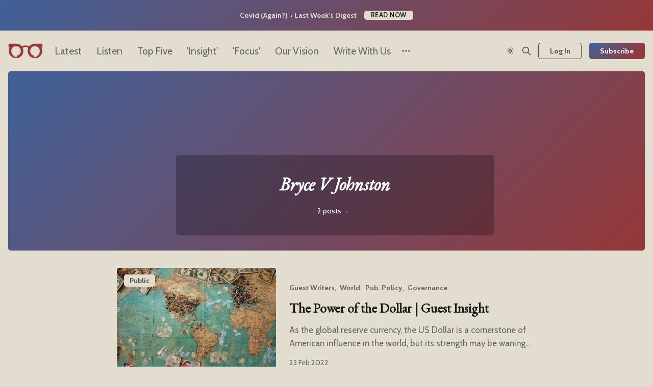

--- FILE ---
content_type: text/html; charset=utf-8
request_url: https://www.spectacles.news/author/bryce/
body_size: 8481
content:
<!DOCTYPE html>
<html lang="en">
  <head>
    <meta charset="utf-8">
    <meta http-equiv="X-UA-Compatible" content="IE=edge">

    <title>Bryce V Johnston - Spectacles</title>

    <meta name="HandheldFriendly" content="True" />
    <meta name="viewport" content="width=device-width, initial-scale=1.0" />
    
    <meta name="theme-color" content="#406199">
    <link rel="manifest" href="/manifest.webmanifest">
    <link rel="apple-touch-icon" href="https://www.spectacles.news/assets/icon-192x192.png?v=538ee46dcc">

    <link rel="preload" href="https://www.spectacles.news/assets/dist/app.min.js?v=538ee46dcc" as="script">
    <link rel="preload" href="https://www.spectacles.news/assets/dist/app.min.css?v=538ee46dcc" as="style">
    <link rel="preconnect" href="https://fonts.googleapis.com">
    <link rel="preconnect" href="https://fonts.gstatic.com" crossorigin>
        <link rel="preload stylesheet" href="https://fonts.googleapis.com/css2?family=Inter:wght@300;400;500;600;700;800&display=swap" 
              as="style" onload="this.onload=null;this.rel='stylesheet'" crossorigin>

        <noscript>
          <link href="https://fonts.googleapis.com/css2?family=Inter:wght@300;400;500;600;700;800&display=swap" rel="stylesheet">
        </noscript>




    <script async defer src="https://www.spectacles.news/assets/dist/app.min.js?v=538ee46dcc"></script>

    <link rel="stylesheet" type="text/css" href="https://www.spectacles.news/assets/dist/app.min.css?v=538ee46dcc" />

    <!--cssential--><style></style><!--/cssential-->

    <script>
  // Basic Config
  let CONFIG = {
    /* Replace it with your domain: ghost_host: 'https://yoursite.domain' */
    GHOST_URL: 'https://spectacles.ghost.io', 
    
    /* Settings > Integrations > New Custom Integration. Copy Key. Replace GHOST_KEY below. */
    GHOST_KEY: 'eaaa6f4fad5285db0bf1805a05', 

    /* Ghost version: v4 or v3 */
    GHOST_VERSION: 'v4',

    /* Search result limit */
    GHOST_SEARCH_LIMIT: 10,

    /* Enable/disable Search in post content */
    GHOST_SEARCH_IN_CONTENT: true,

    /* Default Color Scheme. Values: preference(detects user setting), light, dark. */
    DEFAULT_COLOR_SCHEME: 'light',

    /* Enable floating header (pinned header when scrolling up) */
    ENABLE_FLOATING_HEADER: true,

    /* Enable lightbox for post images */
    ENABLE_IMAGE_LIGHTBOX: true,

    /* Enable PWA - Progressive Web App */
    ENABLE_PWA: true,
	
	/* Open external links in posts in a new tab */
    OPEN_LINKS_IN_NEW_TAB: true,

    /* To use Cove, replace the below id with your cove publication id*/
    COVE_ID: 'e0d5c96071db7746a0ad295bdb3185a7' 
  }
</script>

<style>
  :root {
    --global-theme-notifications: flex; /* flex/none */
    --global-intro-bg: var(--color-primary); /* you can add your own color */
    --global-theme-toggle: flex; /* flex/none */
    --global-search: flex; /* flex/none */
    --global-search-by-tag: flex; /* flex/none */
    --global-max-width: 1280px; /* site max width */
    --global-content-width: 40rem; /* post-content-width */
    --global-radius: 5px; /* default radius */
    --global-gallery-gap: 0.5em; /* Image gallery distance between images */
    --global-hyphens: none; /* none/auto */
    --global-header-position: sticky; /* relative/sticky */
    --global-header-height: 80px;
    --global-progress-bar: visible; /* visible/hidden */
    --global-scroll-top: hidden; /* visible/hidden */
    --global-content-preview-fading: 100%; /* 80%-100% for fading effect */
    --global-announcement-height: 60px;
    --color-secondary: #963837;
  }
</style>
    <script>
  // Dark/Light Theme Handling
  let preferredTheme; 
  if (CONFIG.DEFAULT_COLOR_SCHEME.toLowerCase() === 'system') {
    const preferredColorScheme = 
    ( window.matchMedia 
      && window.matchMedia('(prefers-color-scheme: dark)').matches
    ) 
    ? 'dark' 
    : 'light'
    preferredTheme = localStorage.getItem('USER_COLOR_SCHEME') || preferredColorScheme;
  } else {
    preferredTheme = localStorage.getItem('USER_COLOR_SCHEME') || CONFIG.DEFAULT_COLOR_SCHEME.toLowerCase();
  }
  document.documentElement.setAttribute('data-color-scheme', preferredTheme);

  // Newsletter overlay
  let userIntroPreference = localStorage.getItem('USER_INTRO');
  if (userIntroPreference) {
    document.documentElement.setAttribute('data-intro', userIntroPreference);
  }
  
  // Global values needed
  let GLOBAL = {
    CURRENT_PAGE: parseInt('1'),
    NEXT_PAGE: parseInt(''),
    NEXT_PAGE_LINK: '',
    MAX_PAGES: parseInt('1'), 
    LAST_PAGE: `1` === `1` ? true : false,
    POSTS_PER_PAGE: parseInt('9'),
    SCROLL_POS: 0
  }
</script>    

    <link rel="icon" href="https://www.spectacles.news/content/images/size/w256h256/2021/07/favicon.png" type="image/png">
    <link rel="canonical" href="https://www.spectacles.news/author/bryce/">
    <meta name="referrer" content="no-referrer-when-downgrade">
    
    <meta property="og:site_name" content="Spectacles">
    <meta property="og:type" content="profile">
    <meta property="og:title" content="Bryce V Johnston - Spectacles">
    <meta property="og:description" content="The news tells you what happened. Spectacles explains why that matters for democracy. // For a fresh new way of seeing politics.">
    <meta property="og:url" content="https://www.spectacles.news/author/bryce/">
    <meta property="article:publisher" content="https://www.facebook.com/SpectaclesNews">
    <meta name="twitter:card" content="summary">
    <meta name="twitter:title" content="Bryce V Johnston - Spectacles">
    <meta name="twitter:description" content="The news tells you what happened. Spectacles explains why that matters for democracy. // For a fresh new way of seeing politics.">
    <meta name="twitter:url" content="https://www.spectacles.news/author/bryce/">
    <meta name="twitter:site" content="@SpectaclesMedia">
    
    <script type="application/ld+json">
{
    "@context": "https://schema.org",
    "@type": "Person",
    "sameAs": [],
    "name": "Bryce V Johnston",
    "url": "https://www.spectacles.news/author/bryce/",
    "mainEntityOfPage": "https://www.spectacles.news/author/bryce/"
}
    </script>

    <meta name="generator" content="Ghost 6.12">
    <link rel="alternate" type="application/rss+xml" title="Spectacles" href="https://www.spectacles.news/rss/">
    <script defer src="https://cdn.jsdelivr.net/ghost/portal@~2.56/umd/portal.min.js" data-i18n="true" data-ghost="https://www.spectacles.news/" data-key="f5b645aebb086add3307901f18" data-api="https://spectacles.ghost.io/ghost/api/content/" data-locale="en" crossorigin="anonymous"></script><style id="gh-members-styles">.gh-post-upgrade-cta-content,
.gh-post-upgrade-cta {
    display: flex;
    flex-direction: column;
    align-items: center;
    font-family: -apple-system, BlinkMacSystemFont, 'Segoe UI', Roboto, Oxygen, Ubuntu, Cantarell, 'Open Sans', 'Helvetica Neue', sans-serif;
    text-align: center;
    width: 100%;
    color: #ffffff;
    font-size: 16px;
}

.gh-post-upgrade-cta-content {
    border-radius: 8px;
    padding: 40px 4vw;
}

.gh-post-upgrade-cta h2 {
    color: #ffffff;
    font-size: 28px;
    letter-spacing: -0.2px;
    margin: 0;
    padding: 0;
}

.gh-post-upgrade-cta p {
    margin: 20px 0 0;
    padding: 0;
}

.gh-post-upgrade-cta small {
    font-size: 16px;
    letter-spacing: -0.2px;
}

.gh-post-upgrade-cta a {
    color: #ffffff;
    cursor: pointer;
    font-weight: 500;
    box-shadow: none;
    text-decoration: underline;
}

.gh-post-upgrade-cta a:hover {
    color: #ffffff;
    opacity: 0.8;
    box-shadow: none;
    text-decoration: underline;
}

.gh-post-upgrade-cta a.gh-btn {
    display: block;
    background: #ffffff;
    text-decoration: none;
    margin: 28px 0 0;
    padding: 8px 18px;
    border-radius: 4px;
    font-size: 16px;
    font-weight: 600;
}

.gh-post-upgrade-cta a.gh-btn:hover {
    opacity: 0.92;
}</style>
    <script defer src="https://cdn.jsdelivr.net/ghost/sodo-search@~1.8/umd/sodo-search.min.js" data-key="f5b645aebb086add3307901f18" data-styles="https://cdn.jsdelivr.net/ghost/sodo-search@~1.8/umd/main.css" data-sodo-search="https://spectacles.ghost.io/" data-locale="en" crossorigin="anonymous"></script>
    
    <link href="https://www.spectacles.news/webmentions/receive/" rel="webmention">
    <script defer src="/public/cards.min.js?v=538ee46dcc"></script>
    <link rel="stylesheet" type="text/css" href="/public/cards.min.css?v=538ee46dcc">
    <script defer src="/public/member-attribution.min.js?v=538ee46dcc"></script>
    <script defer src="/public/ghost-stats.min.js?v=538ee46dcc" data-stringify-payload="false" data-datasource="analytics_events" data-storage="localStorage" data-host="https://www.spectacles.news/.ghost/analytics/api/v1/page_hit"  tb_site_uuid="391eb1f9-6603-4be8-86ce-bdf2c3e30d80" tb_post_uuid="undefined" tb_post_type="null" tb_member_uuid="undefined" tb_member_status="undefined"></script><style>:root {--ghost-accent-color: #406199;}</style>
    <link rel="preload" href="https://fonts.googleapis.com/css2?family=Cabin:ital,wght@0,400;0,700;1,400;1,700&display=swap" as="font" onload="this.onload=null;this.rel='stylesheet'">
  <noscript>
    <link rel="stylesheet" href="https://fonts.googleapis.com/css2?family=Cabin:ital,wght@0,400;0,700;1,400;1,700&display=swap">
  </noscript> 
<link rel="preload" href="https://fonts.googleapis.com/css2?family=EB+Garamond:ital@0;1&display=swap" as="font" onload="this.onload=null;this.rel='stylesheet'">
  <noscript>
    <link rel="stylesheet" href="https://fonts.googleapis.com/css2?family=EB+Garamond:ital@0;1&display=swap">
  </noscript> 

<style>
    .description_series{
     text-align: center;
    }
    h1.hero__title{
        font-style:italic;
    }
    .hero__media.is-bg { position: absolute; } .hero__media.is-bg + .hero__content { margin: 1em; }
    h1{
        --font-sans: 'EB Garamond'
    }
    h2{
        --font-sans: 'EB Garamond'
    }
    h3{
       font-weight: 500;
       margin: var(--gap) 0 var(--gap);
    }

    body{
		--font-sans: 'Cabin';
        --font-size-base: 1.05rem;
    }
    p{
        --font-size-base: 1.2rem;
        margin: 0 0 var(--gap);
    }
    ul{
        font-size: 1.2rem;
        padding-inline-start: 20px;
        margin: 0 0 var(--gap);
    }
    
    .tag-list__item { 	
       	--color-accent: var(--color-text-acc-3);
   		font-size: 0.9rem;
   		font-weight: var(--font-weight-semi-bold);
   		line-height: 1.2;
   		padding: var(--gap-sm) var(--gap);
   		border: none;
   		box-shadow: none;
   		box-shadow: inset 0 0 0 1px var(--color-bg-acc-1);
   		background-color: var(--color-accent);
   		border-radius: var(--global-radius);
   		color: var(--color-bg-acc-1);
    }
    .post-card__img:hover {
        -webkit-transform: scale(.95,.95);
        transform: scale (.95,.95);
        -webkit-transition: all 0.3s ease-in-out;
    }
    .sidebar-story__media img:hover {
        -webkit-transform: scale(1.05,1.05); 
        transform: scale(1.05,1.05);
        -webkit-transition: all 0.3s ease-in-out;
    }
    
  *::selection {background: #C2827B;}
  [data-color-scheme='light'] body {
    --color-secondary: #963838;
    --color-bg: #E2DDCE;
    --color-bg-body: #E2DDCE;
    --color-bg-acc-1: #E2DDCE;
    --color-bg-acc-2: #E2DDCE;
    --color-bg-acc-3: #E2DDCE;
    --color-border: #C6C1AF;
    }
  [data-color-scheme='dark'] body {
    --color-secondary: #963838;
    }
  .content hr {--color-border: #C6C1AF;}

  .menu { top: var(--global-header-height); }
  body.is-overflowY-hidden .announcement { display: none; }

</style>

<!-- Push notifications via OneSignal -->
<script src="https://cdn.onesignal.com/sdks/OneSignalSDK.js" async=""></script>
<script>
   var OneSignal = window.OneSignal || [];
    var initConfig = {
        appId: "b13440c3-6d5b-4e47-b2e1-901eedcb2183",
        notifyButton: {
            enable: true
        },
    };
    OneSignal.push(function () {
        OneSignal.SERVICE_WORKER_PARAM = { scope: '/onesignal/' };
        OneSignal.SERVICE_WORKER_PATH = '/onesignal/onesignalsdkworker.js'
        OneSignal.SERVICE_WORKER_UPDATER_PATH = '/onesignal/onesignalsdkupdaterworker.js'
        OneSignal.init(initConfig);
    });
</script>

<!-- Global site tag (gtag.js) - Google Analytics -->
<script async src="https://www.googletagmanager.com/gtag/js?id=UA-201205558-1">
</script>
<script>
  window.dataLayer = window.dataLayer || [];
  function gtag(){dataLayer.push(arguments);}
  gtag('js', new Date());

  gtag('config', 'UA-201205558-1');
</script>
  </head>
  <body class="author-template author-bryce">
            <div class="announcement js-announce bg-gradient" style="color:#E2DDCE">
          <h5 class="announcement__title">Covid (Again?) + Last Week&#x27;s Digest</h5>
<a class="announcement__link btn btn-sm" href="/digest-throwback-22-05-25/" style="background-color:#E2DDCE; color:#1a1a1a">            Read Now
</a>        </div>
  
    
    
    <header class="header js-header is-relative">
  <div class="container wrapper w-100">
    <div class="row">
      <div class="col-xs col-lg-8 header__left flex items-center">
<a class="header__brand" href="https://www.spectacles.news">            <img class="header__logo"
              src="/content/images/size/w300/2022/01/logo-2.png"
              alt="Spectacles"/>
</a>        
        <nav class="header__menu items-center">
          <ul class="nav">
    <li class="nav-latest"><a href="https://www.spectacles.news/">Latest</a></li>
    <li class="nav-listen"><a href="https://www.spectacles.news/podcasts/">Listen</a></li>
    <li class="nav-top-five"><a href="https://www.spectacles.news/top-five/">Top Five</a></li>
    <li class="nav-insight"><a href="https://www.spectacles.news/tag/insight/">&#x27;Insight&#x27;</a></li>
    <li class="nav-focus"><a href="https://www.spectacles.news/tag/focus/">&#x27;Focus&#x27;</a></li>
    <li class="nav-our-vision"><a href="https://www.spectacles.news/vision/">Our Vision</a></li>
    <li class="nav-write-with-us"><a href="https://www.spectacles.news/young-writers-initiative/">Write With Us</a></li>
</ul>

            <button class="header__dropdown--toggle flex flex-cc js-dropdown-menu-toggle"
              type="button" title="More" aria-label="More">
              <i class="icon icon-dots icon--sm">
  <svg class="icon__svg">
    <use xlink:href="https://www.spectacles.news/assets/icons/icon-sprite.svg?v=538ee46dcc#dots"></use>
  </svg>
</i>            </button>
            <div class="header__dropdown js-dropdown">
              <ul class="nav secondary">
    <li class="nav-harry-philip"><a href="https://www.spectacles.news/editors/">Harry &amp; Philip</a></li>
    <li class="nav-contact"><a href="https://www.spectacles.news/contact/">Contact</a></li>
    <li class="nav-contribute"><a href="https://www.spectacles.news/contribute/">Contribute →</a></li>
    <li class="nav-archive"><a href="https://www.spectacles.news/archive/">Archive</a></li>
</ul>
            </div>
        </nav>
      </div>

      <div class="col-xs col-lg-4 header__right items-center content-end">
        <button class="header__theme--toggle btn-theme-toggle js-theme-toggle"
          title="Theme Toggle" aria-label="Theme Toggle" type="button">
          <i class="icon icon-brightness-up icon--sm">
  <svg class="icon__svg">
    <use xlink:href="https://www.spectacles.news/assets/icons/icon-sprite.svg?v=538ee46dcc#brightness-up"></use>
  </svg>
</i>          <i class="icon icon-brightness-down icon--sm">
  <svg class="icon__svg">
    <use xlink:href="https://www.spectacles.news/assets/icons/icon-sprite.svg?v=538ee46dcc#brightness-down"></use>
  </svg>
</i>        </button>

        <button class="header__search--toggle flex-cc js-search-open"
          type="button" title="Search" aria-label="Search">
          <i class="icon icon-search icon--sm">
  <svg class="icon__svg">
    <use xlink:href="https://www.spectacles.news/assets/icons/icon-sprite.svg?v=538ee46dcc#search"></use>
  </svg>
</i>        </button>

          <a class="signin-link" href="#/portal/signin" data-portal="signin">Log In</a>

          <a class="signup-link header-cta btn--gradient" href="#/portal/signup" data-portal="signup">Subscribe</a>

        <button class="header__menu--toggle flex-cc js-menu-toggle"
          type="button" title="Menu" aria-label="Menu">
          <i class="icon icon-menu icon--sm">
  <svg class="icon__svg">
    <use xlink:href="https://www.spectacles.news/assets/icons/icon-sprite.svg?v=538ee46dcc#menu"></use>
  </svg>
</i>          <i class="icon icon-x icon--sm">
  <svg class="icon__svg">
    <use xlink:href="https://www.spectacles.news/assets/icons/icon-sprite.svg?v=538ee46dcc#x"></use>
  </svg>
</i>        </button>

        <button class="header__user--toggle flex-cc js-member-btn is-not-member" 
            title="Menu" 
            aria-label="Menu">
          <i class="icon icon-user icon--sm">
  <svg class="icon__svg">
    <use xlink:href="https://www.spectacles.news/assets/icons/icon-sprite.svg?v=538ee46dcc#user"></use>
  </svg>
</i>        </button>
        <div class="user-menu js-user-menu">
  
<a class="signup-link" href="#/portal/signup" data-portal="signup">      <i class="icon icon-arrow-up-right icon--xs">
  <svg class="icon__svg">
    <use xlink:href="https://www.spectacles.news/assets/icons/icon-sprite.svg?v=538ee46dcc#arrow-up-right"></use>
  </svg>
</i>Sign up
</a>
<a class="signin-link" href="#/portal/signin" data-portal="signin">      <i class="icon icon-login icon--xs">
  <svg class="icon__svg">
    <use xlink:href="https://www.spectacles.news/assets/icons/icon-sprite.svg?v=538ee46dcc#login"></use>
  </svg>
</i>Sign in
</a>
  <button class="btn--toggle btn-theme-toggle js-theme-toggle" 
    title="Theme Toggle" aria-label="Theme Toggle">
    <i class="icon icon-brightness-up icon--xs">
  <svg class="icon__svg">
    <use xlink:href="https://www.spectacles.news/assets/icons/icon-sprite.svg?v=538ee46dcc#brightness-up"></use>
  </svg>
</i>    <i class="icon icon-brightness-down icon--xs">
  <svg class="icon__svg">
    <use xlink:href="https://www.spectacles.news/assets/icons/icon-sprite.svg?v=538ee46dcc#brightness-down"></use>
  </svg>
</i>    <span>Theme</span>
  </button>
</div>      </div>
    </div>
  </div>
</header>
    <nav class="menu js-menu">
  <ul class="nav">
    <li class="nav-latest"><a href="https://www.spectacles.news/">Latest</a></li>
    <li class="nav-listen"><a href="https://www.spectacles.news/podcasts/">Listen</a></li>
    <li class="nav-top-five"><a href="https://www.spectacles.news/top-five/">Top Five</a></li>
    <li class="nav-insight"><a href="https://www.spectacles.news/tag/insight/">&#x27;Insight&#x27;</a></li>
    <li class="nav-focus"><a href="https://www.spectacles.news/tag/focus/">&#x27;Focus&#x27;</a></li>
    <li class="nav-our-vision"><a href="https://www.spectacles.news/vision/">Our Vision</a></li>
    <li class="nav-write-with-us"><a href="https://www.spectacles.news/young-writers-initiative/">Write With Us</a></li>
</ul>

    <ul class="nav secondary">
    <li class="nav-harry-philip"><a href="https://www.spectacles.news/editors/">Harry &amp; Philip</a></li>
    <li class="nav-contact"><a href="https://www.spectacles.news/contact/">Contact</a></li>
    <li class="nav-contribute"><a href="https://www.spectacles.news/contribute/">Contribute →</a></li>
    <li class="nav-archive"><a href="https://www.spectacles.news/archive/">Archive</a></li>
</ul>
</nav>
    <div class="search js-search" id="search">
  <div class="search__hdr">
    <form action="/" method="get" class="search__form items-center bg-acc-2 js-search-form">
      <input type="text" id="ghost-search-field" class="search__input" aria-label="Search"
        title="Search" placeholder="Search" autocomplete="off" required/>
      <div class="search__icon">
        <i class="icon icon-search icon--sm">
  <svg class="icon__svg">
    <use xlink:href="https://www.spectacles.news/assets/icons/icon-sprite.svg?v=538ee46dcc#search"></use>
  </svg>
</i>      </div>
    </form>
    <button class="search--close bg-acc-2 js-search-close"
      title="Close" aria-label="Close">
        <i class="icon icon-x icon--sm">
  <svg class="icon__svg">
    <use xlink:href="https://www.spectacles.news/assets/icons/icon-sprite.svg?v=538ee46dcc#x"></use>
  </svg>
</i>    </button>
    <div class="search__info">
      <span class="js-search-info">Please enter at least 3 characters</span>
      <span class="js-search-number m-r-xs fw-700 color-primary is-hidden">0</span><span class="js-search-notify is-hidden fw-600">results found</span>
    </div>
  </div>
  <div class="search-helper">
        <button class="search__tag m-r-sm m-b-sm js-search-tag" aria-label="Insight"
          style="--color-accent:#9EB8D1">Insight</button>
        <button class="search__tag m-r-sm m-b-sm js-search-tag" aria-label="U.S."
          style="--color-accent:#963837">U.S.</button>
        <button class="search__tag m-r-sm m-b-sm js-search-tag" aria-label="Governance"
          style="--color-accent:#416199">Governance</button>
        <button class="search__tag m-r-sm m-b-sm js-search-tag" aria-label="Pub. Policy"
          style="--color-accent:#416199">Pub. Policy</button>
        <button class="search__tag m-r-sm m-b-sm js-search-tag" aria-label="Focus"
          style="--color-accent:#9EB8D1">Focus</button>
  </div>
  <div class="search-content">
    <div class="search-result js-search-results" id="ghost-search-results"></div>
  </div>
</div>

    <main class="container wrapper main">
      
  <div class="hero has-img-bg flex flex-col flex-cc bg-gradient">
    <div class="hero__content author-card">
      
      <h1 class="hero__title">Bryce V Johnston</h1>

      

      <div class="hero__details flex flex-cc color-light">
        <span class="text-sm">2 posts</span>

        <span class="m-l-sm m-r-sm separator-dot">•</span>

        <div class="author-card__social flex self-align-center">
        </div>
      </div>
    </div>

  </div>


  <div class="row">
    <div class="col-xs-12 col-lg-8 col-lg-offset-2">
      <div class="grid post-feed js-post-feed">
          <article class="post-card post tag-insight tag-guest-writers tag-world tag-public-policy tag-governance tag-reflections tag-hash-top-5 js-post-card"> 

<a class="post-card__media bg-gradient" href="/the-power-of-the-dollar-guest-insight/">        <img class="lazyload post-card__img"
          data-srcset="/content/images/size/w300/2022/04/image-14-4.webp 300w,
                  /content/images/size/w600/2022/04/image-14-4.webp 600w"
          srcset="[data-uri]"
          data-src="/content/images/size/w300/2022/04/image-14-4.webp"
          src="/content/images/size/w30/2022/04/image-14-4.webp"
          alt="The Power of the Dollar | Guest Insight"
		  sizes="600px"
        />
</a>
        <span class="visibility">public</span>

  <div class="post-card__content">
    
    <div class="post-card__header flex items-center">
        <a class="post-card__tag tag-guest-writers" href="/tag/guest-writers/" aria-label="Guest Writers"
          
        >Guest Writers</a>
        <span class="m-r-sm">,</span>
        <a class="post-card__tag tag-world" href="/tag/world/" aria-label="World"
           style="--color-accent: #963837"
        >World</a>
        <span class="m-r-sm">,</span>
        <a class="post-card__tag tag-public-policy" href="/tag/public-policy/" aria-label="Pub. Policy"
           style="--color-accent: #416199"
        >Pub. Policy</a>
        <span class="m-r-sm">,</span>
        <a class="post-card__tag tag-governance" href="/tag/governance/" aria-label="Governance"
           style="--color-accent: #416199"
        >Governance</a>
        
    </div>

    <h2 class="post-card__title">
      <a href="/the-power-of-the-dollar-guest-insight/" aria-label="The Power of the Dollar | Guest Insight">The Power of the Dollar | Guest Insight</a>
    </h2>

        <div class="post-card__exc m-b">
          As the global reserve currency, the US Dollar is a cornerstone of American influence in the world, but its strength may be waning.&hellip;
        </div>

    <div class="post-card__footer"> 
        <div class="post-card__info">
          <time datetime="2022-02-23" class="post-card__date">
            23 Feb 2022
          </time>
        </div>
    </div>
  </div>

</article>          <article class="post-card post tag-insight tag-guest-writers tag-world tag-public-policy tag-governance tag-rule-of-law js-post-card"> 

<a class="post-card__media bg-gradient" href="/big-brothers-bank-account/">        <img class="lazyload post-card__img"
          data-srcset="/content/images/size/w300/2022/04/image-27.webp 300w,
                  /content/images/size/w600/2022/04/image-27.webp 600w"
          srcset="[data-uri]"
          data-src="/content/images/size/w300/2022/04/image-27.webp"
          src="/content/images/size/w30/2022/04/image-27.webp"
          alt="Big Brother&#x27;s Bank Account? | Guest Insight"
		  sizes="600px"
        />
</a>
        <span class="visibility">public</span>

  <div class="post-card__content">
    
    <div class="post-card__header flex items-center">
        <a class="post-card__tag tag-guest-writers" href="/tag/guest-writers/" aria-label="Guest Writers"
          
        >Guest Writers</a>
        <span class="m-r-sm">,</span>
        <a class="post-card__tag tag-world" href="/tag/world/" aria-label="World"
           style="--color-accent: #963837"
        >World</a>
        <span class="m-r-sm">,</span>
        <a class="post-card__tag tag-public-policy" href="/tag/public-policy/" aria-label="Pub. Policy"
           style="--color-accent: #416199"
        >Pub. Policy</a>
        <span class="m-r-sm">,</span>
        <a class="post-card__tag tag-governance" href="/tag/governance/" aria-label="Governance"
           style="--color-accent: #416199"
        >Governance</a>
        
    </div>

    <h2 class="post-card__title">
      <a href="/big-brothers-bank-account/" aria-label="Big Brother&#x27;s Bank Account? | Guest Insight">Big Brother&#x27;s Bank Account? | Guest Insight</a>
    </h2>

        <div class="post-card__exc m-b">
          Digital currencies hold great promise, but democracies need to be careful. Both within and without, authoritarians could reap all the benefits.&hellip;
        </div>

    <div class="post-card__footer"> 
        <div class="post-card__info">
          <time datetime="2022-01-19" class="post-card__date">
            19 Jan 2022
          </time>
        </div>
    </div>
  </div>

</article>      </div>
    </div>
  </div>

  <div class="col-xs-12 center-xs m-t-lg m-b-lg">
    <button class="btn btn--wide btn--shadow btn--filled js-load-more">
      Load more posts
    </button>
  </div>

    </main>

    <footer class="footer">
  <div class="container wrapper">
    <div class="footer__top">
      <div class="row">
        <div class="col-xs-12 col-md-4 footer__el">
            <img class="footer__logo lazyload"
              src="/content/images/size/w300/2022/01/logo-2.png"
              alt="Spectacles"/>

          <div class="footer__description m-b">
            Explaining how today's stories matter for democracy.
          </div>

          <div class="footer__social">
            <div class="social flex items-center">
  <a class="social__item facebook"
    href="https://www.facebook.com/SpectaclesNews" target="_blank" title="Facebook"
    aria-label="Facebook" rel="noreferrer">
    <i class="icon icon-facebook icon--sm">
  <svg class="icon__svg">
    <use xlink:href="https://www.spectacles.news/assets/icons/icon-sprite.svg?v=538ee46dcc#facebook"></use>
  </svg>
</i>  </a>

  <a class="social__item twitter"
    href="https://x.com/SpectaclesMedia" target="_blank" title="Twitter"
    aria-label="Twitter" rel="noreferrer">
    <i class="icon icon-twitter icon--sm">
  <svg class="icon__svg">
    <use xlink:href="https://www.spectacles.news/assets/icons/icon-sprite.svg?v=538ee46dcc#twitter"></use>
  </svg>
</i>  </a>
</div>          </div>
        </div>

        <div class="col-xs-12 col-md-4 footer__el">
          <span class="footer__title">Navigation</span>
          
          <div class="row">
            <div class="col-xs-6">
              <ul class="nav">
    <li class="nav-latest"><a href="https://www.spectacles.news/">Latest</a></li>
    <li class="nav-listen"><a href="https://www.spectacles.news/podcasts/">Listen</a></li>
    <li class="nav-top-five"><a href="https://www.spectacles.news/top-five/">Top Five</a></li>
    <li class="nav-insight"><a href="https://www.spectacles.news/tag/insight/">&#x27;Insight&#x27;</a></li>
    <li class="nav-focus"><a href="https://www.spectacles.news/tag/focus/">&#x27;Focus&#x27;</a></li>
    <li class="nav-our-vision"><a href="https://www.spectacles.news/vision/">Our Vision</a></li>
    <li class="nav-write-with-us"><a href="https://www.spectacles.news/young-writers-initiative/">Write With Us</a></li>
</ul>
            </div>
            
            <div class="col-xs-6">
                <ul class="nav secondary">
    <li class="nav-harry-philip"><a href="https://www.spectacles.news/editors/">Harry &amp; Philip</a></li>
    <li class="nav-contact"><a href="https://www.spectacles.news/contact/">Contact</a></li>
    <li class="nav-contribute"><a href="https://www.spectacles.news/contribute/">Contribute →</a></li>
    <li class="nav-archive"><a href="https://www.spectacles.news/archive/">Archive</a></li>
</ul>
            </div>
          </div>
        </div>

        <div class="col-xs-12 col-md-4 footer__el">
            <span id="footer-input-label" class="footer__title m-b">Subscribe</span>

            <form class="subscribe-form flex flex-col flex-cc" 
  data-members-form="subscribe">
  <div class="subscribe-box w-100">
    <input data-members-email class="" 
      type="email" autocomplete="on" placeholder="Your email address" 
      aria-labelledby="footer-input-label" required/> 
    <button class="btn w-100 p btn--gradient" type="submit">
      Join now
    </button>
  </div>
  <div class="notify notify-success">
    <div class="notify__msg flex-1">Great! Check your inbox to confirm your subscription.</div> 
    <button class="notify__close js-notify-close" type="button" aria-label="Close"></button>
  </div>
  <div class="notify notify-error">
    <div class="notify__msg flex-1">Sorry, something went wrong. Try one of the subscribe buttons on the right side of the screen.</div> 
    <button class="notify__close js-notify-close" type="button" aria-label="Close"></button>
  </div>
</form>        </div>
      </div>
    </div>

    <div class="footer__bottom text-center">
      <span>&copy;2026&nbsp;<a href="https://www.spectacles.news">Spectacles</a>.</span>
      <span>Published with&nbsp;<a href="https://ghost.org">Ghost</a>&nbsp;&&nbsp;<a href="https://bironthemes.com/themes/nikko-ghost/">Nikko</a>.&nbsp;Design by&nbsp;<a href="https://deckergrey.com/">Decker Grey</a>.</span>
	  <br>
	  <span><a href="https://www.spectacles.news/privacy-policy/">Privacy Policy</a>&nbsp;&&nbsp;<a href="https://www.spectacles.news/cookie-policy/">Cookie Policy</a>
    </div>
  </div>
</footer>

    <button class="btn-toggle-round scroll-top js-scroll-top"
  type="button" title="Scroll to top" aria-label="Scroll to top">
  <i class="icon icon-arrow-up icon--sm">
  <svg class="icon__svg">
    <use xlink:href="https://www.spectacles.news/assets/icons/icon-sprite.svg?v=538ee46dcc#arrow-up"></use>
  </svg>
</i></button>

  
    

    <div class="notifications">
  <div class="notify notify-signup">
    <div class="notify__msg">Great! You’ve successfully signed up.</div> 
    <button class="notify__close js-notify-close" data-class="signup-success" aria-label="Close"></button>
  </div>

  <div class="notify notify-signin">
    <div class="notify__msg">Welcome back! You&#x27;ve successfully signed in.</div> 
    <button class="notify__close js-notify-close" data-class="signin-success" aria-label="Close"></button>
  </div>

  <div class="notify notify-subscribe">
    <div class="notify__msg">You&#x27;ve successfully subscribed to Spectacles.</div> 
    <button class="notify__close js-notify-close" data-class="subscribe-success" aria-label="Close"></button>
  </div>

  <div class="notify notify-expired">
    <div class="notify__msg">Your link has expired.</div> 
    <button class="notify__close js-notify-close" data-class="link-expired" aria-label="Close"></button>
  </div>

  <div class="notify notify-checkout">
    <div class="notify__msg">Success! Check your email for magic link to sign-in.</div> 
    <button class="notify__close js-notify-close" data-class="checkout-success" aria-label="Close"></button>
  </div>

  <div class="notify notify-billing-success">
    <div class="notify__msg">Success! Your billing info has been updated.</div> 
    <button class="notify__close js-notify-close" data-class="billing-success" aria-label="Close"></button>
  </div>

  <div class="notify notify-billing-cancel">
    <div class="notify__msg">Your billing was not updated.</div> 
    <button class="notify__close js-notify-close" data-class="billing-cancel" aria-label="Close"></button>
  </div>
</div>


    <script>
      if (CONFIG.ENABLE_PWA && 'serviceWorker' in navigator) {
        window.addEventListener('load', function() {
          navigator.serviceWorker.register('/sw.js');
        });
      }
    </script>

      <script>
    const scrollTop = document.querySelector('.js-scroll-top');

    if (scrollTop) {
      const offset = 80;

      window.addEventListener('scroll', function(event) {
        //Scroll back to top
        const scrollPos = window.scrollY || window.scrollTop || document.getElementsByTagName('html')[0].scrollTop;
        scrollPos > offset ? scrollTop.classList.add('is-active') : scrollTop.classList.remove('is-active');
      
      }, false);
    }
  </script>

  <script>
    // Give the parameter a variable name
    const qsParams = new URLSearchParams(window.location.search);
    const isAction = qsParams.has('action');
    const isStripe = qsParams.has('stripe');
    const success = qsParams.get('success');
    const action = qsParams.get('action');
    const stripe = qsParams.get('stripe');

    if (qsParams && isAction) {
      if (success === "true") {
        switch (action) {
          case 'subscribe':
            document.body.classList.add('subscribe-success')
            break;
          case 'signup': 
            document.body.classList.add('signup-success');
            break;
          case 'signin':
            document.body.classList.add('signin-success');
            break;
          default:
            break;
        }
      } else {
        document.body.classList.add('link-expired');
      }
    }

    if (qsParams && isStripe) {
      switch (stripe) {
        case 'success':
          document.body.classList.add('checkout-success');
          break;
        case 'billing-update-success':
          document.body.classList.add('billing-success');
          break;
        case 'billing-update-cancel':
          document.body.classList.add('billing-cancel');
          break;
        default:
          break;
      }
    }
    
    /**
    * Clean URI
    */
    function clearURI() {
      window.history.replaceState({}, '', `${window.location.pathname}`);
    }
  </script>


    <script src="https://t.ghostboard.io/min.js" async defer data-gbid="614b8a10ffbdd62f8e419659"></script><noscript><img src="https://api.ghostboard.io/noscript/614b8a10ffbdd62f8e419659/pixel.gif" alt="Ghostboard pixel" /></noscript>
  </body>
</html>


--- FILE ---
content_type: application/javascript; charset=UTF-8
request_url: https://www.spectacles.news/assets/dist/app.min.js?v=538ee46dcc
body_size: 54694
content:
function _typeof(e){return(_typeof="function"==typeof Symbol&&"symbol"==typeof Symbol.iterator?function(e){return typeof e}:function(e){return e&&"function"==typeof Symbol&&e.constructor===Symbol&&e!==Symbol.prototype?"symbol":typeof e})(e)}function _typeof2(e){return(_typeof2="function"==typeof Symbol&&"symbol"==typeof Symbol.iterator?function(e){return typeof e}:function(e){return e&&"function"==typeof Symbol&&e.constructor===Symbol&&e!==Symbol.prototype?"symbol":typeof e})(e)}function _typeof(e){return(_typeof="function"==typeof Symbol&&"symbol"==typeof Symbol.iterator?function(e){return typeof e}:function(e){return e&&"function"==typeof Symbol&&e.constructor===Symbol&&e!==Symbol.prototype?"symbol":typeof e})(e)}function _typeof(e){return(_typeof="function"==typeof Symbol&&"symbol"==typeof Symbol.iterator?function(e){return typeof e}:function(e){return e&&"function"==typeof Symbol&&e.constructor===Symbol&&e!==Symbol.prototype?"symbol":typeof e})(e)}function _typeof(e){return(_typeof="function"==typeof Symbol&&"symbol"==typeof Symbol.iterator?function(e){return typeof e}:function(e){return e&&"function"==typeof Symbol&&e.constructor===Symbol&&e!==Symbol.prototype?"symbol":typeof e})(e)}function _typeof(e){return(_typeof="function"==typeof Symbol&&"symbol"==typeof Symbol.iterator?function(e){return typeof e}:function(e){return e&&"function"==typeof Symbol&&e.constructor===Symbol&&e!==Symbol.prototype?"symbol":typeof e})(e)}function _typeof(e){return(_typeof="function"==typeof Symbol&&"symbol"==typeof Symbol.iterator?function(e){return typeof e}:function(e){return e&&"function"==typeof Symbol&&e.constructor===Symbol&&e!==Symbol.prototype?"symbol":typeof e})(e)}!function(e,t){"object"==("undefined"==typeof exports?"undefined":_typeof(exports))&&"undefined"!=typeof module?module.exports=t():"function"==typeof define&&define.amd?define(t):(e="undefined"!=typeof globalThis?globalThis:e||self).GhostContentAPI=t()}(this,function(){"use strict";var s="undefined"!=typeof globalThis?globalThis:"undefined"!=typeof window?window:"undefined"!=typeof global?global:"undefined"!=typeof self?self:{};function a(e,t){return e(t={exports:{}},t.exports),t.exports}function c(e){return e&&e.Math==Math&&e}function o(e){try{return!!e()}catch(e){return!0}}function l(e,t){return{enumerable:!(1&e),configurable:!(2&e),writable:!(4&e),value:t}}function u(e){return I(_(e),8,-1)}function h(e){if(null==e)throw z("Can't call method on "+e);return e}function p(e){return F(h(e))}function m(e,t){return arguments.length<2?(n=v[e],d(n)?n:void 0):v[e]&&v[e][t];var n}function y(e){if(d(e))return e;throw V(Y(e)+" is not a function")}function b(t,n){try{Q(v,t,{value:n,configurable:!0,writable:!0})}catch(e){v[t]=n}return n}function x(e){return ee(h(e))}function S(e){return"Symbol("+(void 0===e?"":e)+")_"+ie(++oe+re,36)}function w(e){var t;return ne(se,e)&&(W||"string"==typeof se[e])||(t="Symbol."+e,W&&ne(ae,e)?se[e]=ae[e]:se[e]=(G&&ce?ce:le)(t)),se[e]}function C(e){return e=function(e,t){if(!H(e)||$(e))return e;var n,o,r=K(e,de);if(r){if(r=g(r,e,t=void 0===t?"default":t),!H(r)||$(r))return r;throw ue("Can't convert object to primitive value")}r=e,e=t=void 0===t?"number":t;if("string"===e&&d(n=r.toString)&&!H(o=g(n,r)))return o;if(d(n=r.valueOf)&&!H(o=g(n,r)))return o;if("string"!==e&&d(n=r.toString)&&!H(o=g(n,r)))return o;throw J("Can't convert object to primitive value")}(e,"string"),$(e)?e:e+""}function E(e){return he?fe.createElement(e):{}}var v=c("object"==("undefined"==typeof globalThis?"undefined":_typeof(globalThis))&&globalThis)||c("object"==("undefined"==typeof window?"undefined":_typeof(window))&&window)||c("object"==("undefined"==typeof self?"undefined":_typeof(self))&&self)||c("object"==_typeof(s)&&s)||function(){return this}()||Function("return this")(),L=!o(function(){return 7!=Object.defineProperty({},1,{get:function(){return 7}})[1]}),T=!o(function(){var e=function(){}.bind();return"function"!=typeof e||e.hasOwnProperty("prototype")}),A=Function.prototype.call,g=T?A.bind(A):function(){return A.apply(A,arguments)},O={}.propertyIsEnumerable,k=Object.getOwnPropertyDescriptor,N={f:k&&!O.call({1:2},1)?function(e){e=k(this,e);return!!e&&e.enumerable}:O},O=Function.prototype,e=O.bind,M=O.call,j=T&&e.bind(M,M),t=T?function(e){return e&&j(e)}:function(e){return e&&function(){return M.apply(e,arguments)}},_=t({}.toString),I=t("".slice),P=v.Object,R=t("".split),F=o(function(){return!P("z").propertyIsEnumerable(0)})?function(e){return"String"==u(e)?R(e,""):P(e)}:P,z=v.TypeError,d=function(e){return"function"==typeof e},H=function(e){return"object"==_typeof(e)?null!==e:d(e)},B=t({}.isPrototypeOf),O=m("navigator","userAgent")||"",e=v.process,q=v.Deno,e=e&&e.versions||q&&q.version,q=e&&e.v8,D=r=!(r=q?0<(n=q.split("."))[0]&&n[0]<4?1:+(n[0]+n[1]):r)&&O&&(!(n=O.match(/Edge\/(\d+)/))||74<=n[1])&&(n=O.match(/Chrome\/(\d+)/))?+n[1]:r,W=!!Object.getOwnPropertySymbols&&!o(function(){var e=Symbol();return!String(e)||!(Object(e)instanceof Symbol)||!Symbol.sham&&D&&D<41}),G=W&&!Symbol.sham&&"symbol"==_typeof(Symbol.iterator),U=v.Object,$=G?function(e){return"symbol"==_typeof(e)}:function(e){var t=m("Symbol");return d(t)&&B(t.prototype,U(e))},X=v.String,Y=function(e){try{return X(e)}catch(e){return"Object"}},V=v.TypeError,K=function(e,t){e=e[t];return null==e?void 0:y(e)},J=v.TypeError,Q=Object.defineProperty,e="__core-js_shared__",Z=v[e]||b(e,{}),q=a(function(e){(e.exports=function(e,t){return Z[e]||(Z[e]=void 0!==t?t:{})})("versions",[]).push({version:"3.20.3",mode:"global",copyright:"© 2014-2022 Denis Pushkarev (zloirock.ru)",license:"https://github.com/zloirock/core-js/blob/v3.20.3/LICENSE",source:"https://github.com/zloirock/core-js"})}),ee=v.Object,te=t({}.hasOwnProperty),ne=Object.hasOwn||function(e,t){return te(x(e),t)},oe=0,re=Math.random(),ie=t(1..toString),se=q("wks"),ae=v.Symbol,ce=ae&&ae.for,le=G?ae:ae&&ae.withoutSetter||S,ue=v.TypeError,de=w("toPrimitive"),fe=v.document,he=H(fe)&&H(fe.createElement),pe=!L&&!o(function(){return 7!=Object.defineProperty(E("div"),"a",{get:function(){return 7}}).a}),me=Object.getOwnPropertyDescriptor,ge={f:L?me:function(e,t){if(e=p(e),t=C(t),pe)try{return me(e,t)}catch(e){}if(ne(e,t))return l(!g(N.f,e,t),e[t])}},n=L&&o(function(){return 42!=Object.defineProperty(function(){},"prototype",{value:42,writable:!1}).prototype}),ve=v.String,ye=v.TypeError,be=function(e){if(H(e))return e;throw ye(ve(e)+" is not an object")},xe=v.TypeError,Se=Object.defineProperty,we=Object.getOwnPropertyDescriptor,Ce={f:L?n?function(e,t,n){var o;return be(e),t=C(t),be(n),"function"==typeof e&&"prototype"===t&&"value"in n&&"writable"in n&&!n.writable&&(o=we(e,t))&&o.writable&&(e[t]=n.value,n={configurable:("configurable"in n?n:o).configurable,enumerable:("enumerable"in n?n:o).enumerable,writable:!1}),Se(e,t,n)}:Se:function(e,t,n){if(be(e),t=C(t),be(n),pe)try{return Se(e,t,n)}catch(e){}if("get"in n||"set"in n)throw xe("Accessors not supported");return"value"in n&&(e[t]=n.value),e}},Ee=L?function(e,t,n){return Ce.f(e,t,l(1,n))}:function(e,t,n){return e[t]=n,e},Le=t(Function.toString);d(Z.inspectSource)||(Z.inspectSource=function(e){return Le(e)});function Te(e){return We[e]||(We[e]=S(e))}function Ae(e){return(e=+e)!=e||0==e?0:(0<e?Je:Ke)(e)}function Oe(e){return tt(e.length)}function ke(a){return function(e,t,n){var o,r=p(e),i=Oe(r),s=(e=i,(n=Ae(n))<0?Qe(n+e,0):Ze(n,e));if(a&&t!=t){for(;s<i;)if((o=r[s++])!=o)return!0}else for(;s<i;s++)if((a||s in r)&&r[s]===t)return a||s||0;return!a&&-1}}function Ne(e,t){var n,o=p(e),r=0,i=[];for(n in o)!ne(Ge,n)&&ne(o,n)&&ot(i,n);for(;t.length>r;)ne(o,n=t[r++])&&(~nt(i,n)||ot(i,n));return i}function Me(e,t){return(e=ft[dt(e)])==pt||e!=ht&&(d(t)?o(t):!!t)}function je(e,t){var n,o,r,i,s=e.target,u=e.global,d=e.stat;if(n=u?v:d?v[s]||b(s,{}):(v[s]||{}).prototype)for(o in t){if(r=t[o],i=e.noTargetGet?(i=gt(n,o))&&i.value:n[o],!mt(u?o:s+(d?".":"#")+o,e.forced)&&void 0!==i){if(_typeof(r)==_typeof(i))continue;for(var f=r,h=i,p=l=c=g=m=a=void 0,a=lt(h),m=Ce.f,g=ge.f,c=0;c<a.length;c++){var l=a[c];ne(f,l)||p&&ne(p,l)||m(f,l,g(h,l))}}(e.sham||i&&i.sham)&&Ee(r,"sham",!0),Ve(n,o,r,e)}}function _e(e,t){var n=[][e];return!!n&&o(function(){n.call(null,t||function(){throw 1},1)})}var Ie,Pe,Re,Fe,ze,He,Be,qe,De=Z.inspectSource,r=v.WeakMap,e=d(r)&&/native code/.test(De(r)),We=q("keys"),Ge={},Ue="Object already initialized",$e=v.TypeError,r=v.WeakMap,Xe=(Be=e||Z.state?(Ie=Z.state||(Z.state=new r),Pe=t(Ie.get),Re=t(Ie.has),Fe=t(Ie.set),ze=function(e,t){if(Re(Ie,e))throw new $e(Ue);return t.facade=e,Fe(Ie,e,t),t},He=function(e){return Pe(Ie,e)||{}},function(e){return Re(Ie,e)}):(qe=Te("state"),Ge[qe]=!0,ze=function(e,t){if(ne(e,qe))throw new $e(Ue);return t.facade=e,Ee(e,qe,t),t},He=function(e){return ne(e,qe)?e[qe]:{}},function(e){return ne(e,qe)}),{set:ze,get:He,has:Be,enforce:function(e){return Be(e)?He(e):ze(e,{})},getterFor:function(n){return function(e){var t;if(!H(e)||(t=He(e)).type!==n)throw $e("Incompatible receiver, "+n+" required");return t}}}),e=Function.prototype,r=L&&Object.getOwnPropertyDescriptor,i=ne(e,"name"),Ye={EXISTS:i,PROPER:i&&"something"===function(){}.name,CONFIGURABLE:i&&(!L||r(e,"name").configurable)},Ve=a(function(e){var c=Ye.CONFIGURABLE,t=Xe.get,l=Xe.enforce,u=String(String).split("String");(e.exports=function(e,t,n,o){var r,i=!!o&&!!o.unsafe,s=!!o&&!!o.enumerable,a=!!o&&!!o.noTargetGet,o=o&&void 0!==o.name?o.name:t;d(n)&&("Symbol("===String(o).slice(0,7)&&(o="["+String(o).replace(/^Symbol\(([^)]*)\)/,"$1")+"]"),(!ne(n,"name")||c&&n.name!==o)&&Ee(n,"name",o),(r=l(n)).source||(r.source=u.join("string"==typeof o?o:""))),e!==v?(i?!a&&e[t]&&(s=!0):delete e[t],s?e[t]=n:Ee(e,t,n)):s?e[t]=n:b(t,n)})(Function.prototype,"toString",function(){return d(this)&&t(this).source||De(this)})}),Ke=Math.ceil,Je=Math.floor,Qe=Math.max,Ze=Math.min,et=Math.min,tt=function(e){return 0<e?et(Ae(e),9007199254740991):0},i={includes:ke(!0),indexOf:ke(!1)},nt=i.indexOf,ot=t([].push),rt=["constructor","hasOwnProperty","isPrototypeOf","propertyIsEnumerable","toLocaleString","toString","valueOf"],it=rt.concat("length","prototype"),st={f:Object.getOwnPropertyNames||function(e){return Ne(e,it)}},at={f:Object.getOwnPropertySymbols},ct=t([].concat),lt=m("Reflect","ownKeys")||function(e){var t=st.f(be(e)),n=at.f;return n?ct(t,n(e)):t},ut=/#|\.prototype\./,dt=Me.normalize=function(e){return String(e).replace(ut,".").toLowerCase()},ft=Me.data={},ht=Me.NATIVE="N",pt=Me.POLYFILL="P",mt=Me,gt=ge.f,vt=t([].join),r=F!=Object,e=_e("join",",");je({target:"Array",proto:!0,forced:r||!e},{join:function(e){return vt(p(this),void 0===e?",":e)}});function yt(){}function bt(e){e.write(Lt("")),e.close();var t=e.parentWindow.Object;return e=null,t}var xt,St=Object.keys||function(e){return Ne(e,rt)},wt={f:L&&!n?Object.defineProperties:function(e,t){be(e);for(var n,o=p(t),r=St(t),i=r.length,s=0;s<i;)Ce.f(e,n=r[s++],o[n]);return e}},Ct=m("document","documentElement"),Et=Te("IE_PROTO"),Lt=function(e){return"<script>"+e+"<\/script>"},Tt=function(){try{xt=new ActiveXObject("htmlfile")}catch(e){}var e,t;Tt="undefined"==typeof document||document.domain&&xt?bt(xt):((t=E("iframe")).style.display="none",Ct.appendChild(t),t.src=String("javascript:"),(e=t.contentWindow.document).open(),e.write(Lt("document.F=Object")),e.close(),e.F);for(var n=rt.length;n--;)delete Tt.prototype[rt[n]];return Tt()},At=(Ge[Et]=!0,Object.create||function(e,t){var n;return null!==e?(yt.prototype=be(e),n=new yt,yt.prototype=null,n[Et]=e):n=Tt(),void 0===t?n:wt.f(n,t)}),r=w("unscopables"),e=Array.prototype;null==e[r]&&Ce.f(e,r,{configurable:!0,value:At(null)});var Ot=i.includes,n=(je({target:"Array",proto:!0},{includes:function(e){return Ot(this,e,1<arguments.length?arguments[1]:void 0)}}),e[r].includes=!0,{});n[w("toStringTag")]="z";function kt(e){if("Symbol"===It(e))throw TypeError("Cannot convert a Symbol value to a string");return Pt(e)}function Nt(){var e=be(this),t="";return e.global&&(t+="g"),e.ignoreCase&&(t+="i"),e.multiline&&(t+="m"),e.dotAll&&(t+="s"),e.unicode&&(t+="u"),e.sticky&&(t+="y"),t}var i="[object z]"===String(n),Mt=w("toStringTag"),jt=v.Object,_t="Arguments"==u(function(){return arguments}()),It=i?u:function(e){var t;return void 0===e?"Undefined":null===e?"Null":"string"==typeof(t=function(e,t){try{return e[t]}catch(e){}}(e=jt(e),Mt))?t:_t?u(e):"Object"==(t=u(e))&&d(e.callee)?"Arguments":t},Pt=v.String,Rt=v.RegExp,e=o(function(){var e=Rt("a","y");return e.lastIndex=2,null!=e.exec("abcd")}),r=e||o(function(){return!Rt("a","y").sticky}),n={BROKEN_CARET:e||o(function(){var e=Rt("^r","gy");return e.lastIndex=2,null!=e.exec("str")}),MISSED_STICKY:r,UNSUPPORTED_Y:e},Ft=v.RegExp,r=o(function(){var e=Ft(".","s");return!e.dotAll||!e.exec("\n")||"s"!==e.flags}),zt=v.RegExp,e=o(function(){var e=zt("(?<a>b)","g");return"b"!==e.exec("b").groups.a||"bc"!=="b".replace(e,"$<a>c")}),Ht=Xe.get,Bt=q("native-string-replace",String.prototype.replace),qt=RegExp.prototype.exec,Dt=qt,Wt=t("".charAt),Gt=t("".indexOf),Ut=t("".replace),$t=t("".slice),Xt=(q=/b*/g,g(qt,tn=/a/,"a"),g(qt,q,"a"),0!==tn.lastIndex||0!==q.lastIndex),Yt=n.BROKEN_CARET,Vt=void 0!==/()??/.exec("")[1];(Xt||Vt||Yt||r||e)&&(Dt=function(e){var t,u,n,o,d,f,r=this,i=Ht(r),e=kt(e),s=i.raw;if(s)return s.lastIndex=r.lastIndex,c=g(Dt,s,e),r.lastIndex=s.lastIndex,c;var a=i.groups,s=Yt&&r.sticky,c=g(Nt,r),i=r.source,h=0,l=e;if(s&&(c=Ut(c,"y",""),-1===Gt(c,"g")&&(c+="g"),l=$t(e,r.lastIndex),0<r.lastIndex&&(!r.multiline||r.multiline&&"\n"!==Wt(e,r.lastIndex-1))&&(i="(?: "+i+")",l=" "+l,h++),t=new RegExp("^(?:"+i+")",c)),Vt&&(t=new RegExp("^"+i+"$(?!\\s)",c)),Xt&&(u=r.lastIndex),n=g(qt,s?t:r,l),s?n?(n.input=$t(n.input,h),n[0]=$t(n[0],h),n.index=r.lastIndex,r.lastIndex+=n[0].length):r.lastIndex=0:Xt&&n&&(r.lastIndex=r.global?n.index+n[0].length:u),Vt&&n&&1<n.length&&g(Bt,n[0],t,function(){for(o=1;o<arguments.length-2;o++)void 0===arguments[o]&&(n[o]=void 0)}),n&&a)for(n.groups=d=At(null),o=0;o<a.length;o++)d[(f=a[o])[0]]=n[f[1]];return n}),je({target:"RegExp",proto:!0,forced:/./.exec!==Dt},{exec:Dt});function Kt(e){if(H(t=e)&&(void 0!==(n=t[Qt])?n:"RegExp"==u(t)))throw Zt("The method doesn't accept regular expressions");var t,n;return e}function Jt(t){var n=/./;try{"/./"[t](n)}catch(e){try{return n[en]=!1,"/./"[t](n)}catch(t){}}return!1}var Qt=w("match"),Zt=v.TypeError,en=w("match"),tn=ge.f,nn=t("".endsWith),on=t("".slice),rn=Math.min,q=Jt("endsWith"),r=(je({target:"String",proto:!0,forced:!(!q&&((n=tn(String.prototype,"endsWith"))&&!n.writable)||q)},{endsWith:function(e){var t=kt(h(this)),n=(Kt(e),1<arguments.length?arguments[1]:void 0),o=t.length,n=void 0===n?o:rn(tt(n),o),o=kt(e);return nn?nn(t,o,n):on(t,n-o.length,n)===o}}),ge.f),sn=t("".startsWith),an=t("".slice),cn=Math.min,e=Jt("startsWith");je({target:"String",proto:!0,forced:!(!e&&((tn=r(String.prototype,"startsWith"))&&!tn.writable)||e)},{startsWith:function(e){var t=kt(h(this)),n=(Kt(e),tt(cn(1<arguments.length?arguments[1]:void 0,t.length))),e=kt(e);return sn?sn(t,e,n):an(t,n,n+e.length)===e}});function ln(e,t){return y(e),void 0===t?e:T?vn(e,t):function(){return e.apply(t,arguments)}}function un(e){if(null!=e)return K(e,Sn)||K(e,"@@iterator")||yn[It(e)]}function dn(e,t,n){var o,r;be(e);try{if(!(o=K(e,"return"))){if("throw"===t)throw n;return n}o=g(o,e)}catch(e){r=!0,o=e}if("throw"===t)throw n;if(r)throw o;return be(o),n}function fn(e,t){this.stopped=e,this.result=t}function hn(e,u,t){function n(e){return r&&dn(r,"normal",e),new fn(!0,e)}function o(e){return h?(be(e),m?l(e[0],e[1],n):l(e[0],e[1])):m?l(e,n):l(e)}var r,i,s,a,c,d,f=t&&t.that,h=!(!t||!t.AS_ENTRIES),p=!(!t||!t.IS_ITERATOR),m=!(!t||!t.INTERRUPTED),l=ln(u,f);if(p)r=e;else{if(!(t=un(e)))throw Cn(Y(e)+" is not iterable");if(void 0!==t&&(yn.Array===t||xn[bn]===t)){for(i=0,s=Oe(e);i<s;i++)if((a=o(e[i]))&&B(En,a))return a;return new fn(!1)}r=function(e,t){t=arguments.length<2?un(e):t;if(y(t))return be(g(t,e));throw wn(Y(e)+" is not iterable")}(e,t)}for(c=r.next;!(d=g(c,r)).done;){try{a=o(d.value)}catch(e){dn(r,"throw",e)}if("object"==_typeof(a)&&a&&B(En,a))return a}return new fn(!1)}i||Ve(Object.prototype,"toString",i?{}.toString:function(){return"[object "+It(this)+"]"},{unsafe:!0});var n=v.Promise,pn=v.String,mn=v.TypeError,q=Object.setPrototypeOf||("__proto__"in{}?function(){var n,o=!1,e={};try{(n=t(Object.getOwnPropertyDescriptor(Object.prototype,"__proto__").set))(e,[]),o=e instanceof Array}catch(n){}return function(e,t){return be(e),function(e){if("object"==_typeof(e)||d(e))return;throw mn("Can't set "+pn(e)+" as a prototype")}(t),o?n(e,t):e.__proto__=t,e}}():void 0),r=Ce.f,tn=w("toStringTag"),e=w("species"),gn=v.TypeError,vn=t(t.bind),yn={},bn=w("iterator"),xn=Array.prototype,Sn=w("iterator"),wn=v.TypeError,Cn=v.TypeError,En=fn.prototype,Ln=w("iterator"),Tn=!1;try{var An=0,On={next:function(){return{done:!!An++}},return:function(){Tn=!0}};On[Ln]=function(){return this},Array.from(On,function(){throw 2})}catch(s){}function kn(){}function Nn(e){if(!d(e))return!1;try{return _n(kn,jn,e),!0}catch(e){return!1}}function Mn(e){if(!d(e))return!1;switch(It(e)){case"AsyncFunction":case"GeneratorFunction":case"AsyncGeneratorFunction":return!1}try{return Rn||!!Pn(In,De(e))}catch(e){return!0}}var jn=[],_n=m("Reflect","construct"),In=/^\s*(?:class|function)\b/,Pn=t(In.exec),Rn=!In.exec(kn);Mn.sham=!0;var Fn,zn,Hn=!_n||o(function(){var e;return Nn(Nn.call)||!Nn(Object)||!Nn(function(){e=!0})||e})?Mn:Nn,Bn=v.TypeError,qn=w("species"),i=Function.prototype,Dn=i.apply,Wn=i.call,Gn="object"==("undefined"==typeof Reflect?"undefined":_typeof(Reflect))&&Reflect.apply||(T?Wn.bind(Dn):function(){return Wn.apply(Dn,arguments)}),Un=t([].slice),On=/(?:ipad|iphone|ipod).*applewebkit/i.test(O),$n="process"==u(v.process),i=v.setImmediate,Xn=v.clearImmediate,Yn=v.process,Vn=v.Dispatch,Kn=v.Function,Jn=v.MessageChannel,Qn=v.String,Zn=0,eo={};try{Fn=v.location}catch(s){}function to(e){return function(){ro(e)}}function no(e){ro(e.data)}function oo(e){v.postMessage(Qn(e),Fn.protocol+"//"+Fn.host)}var ro=function(e){var t;ne(eo,e)&&(t=eo[e],delete eo[e],t())};i&&Xn||(i=function(e){var t=Un(arguments,1);return eo[++Zn]=function(){Gn(d(e)?e:Kn(e),void 0,t)},zn(Zn),Zn},Xn=function(e){delete eo[e]},$n?zn=function(e){Yn.nextTick(to(e))}:Vn&&Vn.now?zn=function(e){Vn.now(to(e))}:Jn&&!On?(mo=(Jn=new Jn).port2,Jn.port1.onmessage=no,zn=ln(mo.postMessage,mo)):v.addEventListener&&d(v.postMessage)&&!v.importScripts&&Fn&&"file:"!==Fn.protocol&&!o(oo)?(zn=oo,v.addEventListener("message",no,!1)):zn="onreadystatechange"in E("script")?function(e){Ct.appendChild(E("script")).onreadystatechange=function(){Ct.removeChild(this),ro(e)}}:function(e){setTimeout(to(e),0)});function io(e){var n,o;this.promise=new e(function(e,t){if(void 0!==n||void 0!==o)throw TypeError("Bad Promise constructor");n=e,o=t}),this.resolve=y(n),this.reject=y(o)}function so(){this.head=null,this.tail=null}var ao,co,lo,uo,fo,ho,po,Jn={set:i,clear:Xn},mo=/ipad|iphone|ipod/i.test(O)&&void 0!==v.Pebble,i=/web0s(?!.*chrome)/i.test(O),Xn=ge.f,go=Jn.set,O=v.MutationObserver||v.WebKitMutationObserver,vo=v.document,yo=v.process,bo=v.Promise,Xn=Xn(v,"queueMicrotask"),Xn=Xn&&Xn.value,xo=(Xn||(ao=function(){var e,t;for($n&&(e=yo.domain)&&e.exit();co;){t=co.fn,co=co.next;try{t()}catch(e){throw co?uo():lo=void 0,e}}lo=void 0,e&&e.enter()},uo=On||$n||i||!O||!vo?!mo&&bo&&bo.resolve?((On=bo.resolve(void 0)).constructor=bo,po=ln(On.then,On),function(){po(ao)}):$n?function(){yo.nextTick(ao)}:(go=ln(go,v),function(){go(ao)}):(fo=!0,ho=vo.createTextNode(""),new O(ao).observe(ho,{characterData:!0}),function(){ho.data=fo=!fo})),Xn||function(e){e={fn:e,next:void 0};lo&&(lo.next=e),co||(co=e,uo()),lo=e}),So={f:function(e){return new io(e)}},wo=function(e){try{return{error:!1,value:e()}}catch(e){return{error:!0,value:e}}};so.prototype={add:function(e){e={item:e,next:null};this.head?this.tail.next=e:this.head=e,this.tail=e},get:function(){var e=this.head;if(e)return this.head=e.next,this.tail===e&&(this.tail=null),e.item}};function Co(e,t){var n,o,r,i=t.value,s=1==t.state,a=s?e.ok:e.fail,u=e.resolve,c=e.reject,l=e.domain;try{a?(s||(2===t.rejection&&Lo(t),t.rejection=1),!0===a?n=i:(l&&l.enter(),n=a(i),l&&(l.exit(),r=!0)),n===e.promise?c(qo("Promise-chain cycle")):(o=Ko(n))?g(o,n,u,c):u(n)):c(i)}catch(e){l&&!r&&l.exit(),c(e)}}function Eo(o){g(_o,v,function(){var e,t=o.facade,n=o.value;if(Zo(o)&&(e=wo(function(){$n?Wo.emit("unhandledRejection",n,t):Qo(Yo,t,n)}),o.rejection=$n||Zo(o)?2:1,e.error))throw e.value})}function Lo(t){g(_o,v,function(){var e=t.facade;$n?Wo.emit("rejectionHandled",e):Qo("rejectionhandled",e,t.value)})}function To(n,e,t){if(!n.done){n.done=!0,t&&(n=t);try{if(n.facade===e)throw qo("Promise can't be resolved itself");var o=Ko(e);o?xo(function(){var t={done:!1};try{g(o,e,er(To,t,n),er(tr,t,n))}catch(e){tr(t,e,n)}}):(n.value=e,n.state=1,Jo(n,!1))}catch(e){tr({done:!1},e,n)}}}var Ao,Oo,ko,No,Mo=so,jo="object"==("undefined"==typeof window?"undefined":_typeof(window)),_o=Jn.set,Io=w("species"),Po="Promise",Ro=Xe.getterFor(Po),Fo=Xe.set,zo=Xe.getterFor(Po),i=n&&n.prototype,Ho=n,Bo=i,qo=v.TypeError,Do=v.document,Wo=v.process,Go=So.f,Uo=Go,$o=!!(Do&&Do.createEvent&&v.dispatchEvent),Xo=d(v.PromiseRejectionEvent),Yo="unhandledrejection",Vo=!1,mo=mt(Po,function(){var e=De(Ho),t=e!==String(Ho);if(!t&&66===D)return!0;if(51<=D&&/native code/.test(e))return!1;function n(e){e(function(){},function(){})}e=new Ho(function(e){e(1)});return(e.constructor={})[Io]=n,!(Vo=e.then(function(){})instanceof n)||!t&&jo&&!Xo}),bo=mo||!function(){if(Tn){var e=!1;try{var t={};t[Ln]=function(){return{next:function(){return{done:e=!0}}}},Ho.all(t).catch(function(){})}catch(e){}return e}}(),Ko=function(e){var t;return!(!H(e)||!d(t=e.then))&&t},Jo=function(n,o){n.notified||(n.notified=!0,xo(function(){for(var e,t=n.reactions;e=t.get();)Co(e,n);n.notified=!1,o&&!n.rejection&&Eo(n)}))},Qo=function(e,t,n){var o,r;$o?((o=Do.createEvent("Event")).promise=t,o.reason=n,o.initEvent(e,!1,!0),v.dispatchEvent(o)):o={promise:t,reason:n},!Xo&&(r=v["on"+e])?r(o):e===Yo&&function(e,t){var n=v.console;n&&n.error&&(1==arguments.length?n.error(e):n.error(e,t))}("Unhandled promise rejection",n)},Zo=function(e){return 1!==e.rejection&&!e.parent},er=function(t,n,o){return function(e){t(n,e,o)}},tr=function(e,t,n){e.done||(e.done=!0,(e=n?n:e).value=t,e.state=2,Jo(e,!0))};if(mo&&(Bo=(Ho=function(e){!function(e){if(B(Bo,e))return;throw gn("Incorrect invocation")}(this),y(e),g(Ao,this);var t=Ro(this);try{e(er(To,t),er(tr,t))}catch(e){tr(t,e)}}).prototype,(Ao=function(e){Fo(this,{type:Po,done:!1,notified:!1,parent:!1,reactions:new Mo,rejection:!1,state:0,value:void 0})}).prototype=function(e,t){for(var n in t)Ve(e,n,t[n],void 0);return e}(Bo,{then:function(e,t){var n=zo(this),o=Go(function(e,t){var n,e=be(e).constructor;if(void 0===e||null==(n=be(e)[qn]))return t;e=n;if(Hn(e))return e;throw Bn(Y(e)+" is not a constructor")}(this,Ho));return n.parent=!0,o.ok=!d(e)||e,o.fail=d(t)&&t,o.domain=$n?Wo.domain:void 0,0==n.state?n.reactions.add(o):xo(function(){Co(o,n)}),o.promise},catch:function(e){return this.then(void 0,e)}}),Oo=function(){var e=new Ao,t=Ro(e);this.promise=e,this.resolve=er(To,t),this.reject=er(tr,t)},So.f=Go=function(e){return e===Ho||e===ko?new Oo:Uo(e)},d(n)&&i!==Object.prototype)){No=i.then,Vo||(Ve(i,"then",function(e,t){var n=this;return new Ho(function(e,t){g(No,n,e,t)}).then(e,t)},{unsafe:!0}),Ve(i,"catch",Bo.catch,{unsafe:!0}));try{delete i.constructor}catch(s){}q&&q(i,Bo)}je({global:!0,wrap:!0,forced:mo},{Promise:Ho}),(On=(On=Ho)?On.prototype:On)&&!ne(On,tn)&&r(On,tn,{configurable:!0,value:"Promise"}),vo=m("Promise"),O=Ce.f,L&&vo&&!vo[e]&&O(vo,e,{configurable:!0,get:function(){return this}}),ko=m(Po),je({target:Po,stat:!0,forced:mo},{reject:function(e){var t=Go(this);return g(t.reject,void 0,e),t.promise}}),je({target:Po,stat:!0,forced:mo},{resolve:function(e){var t=this;return be(t),H(e)&&e.constructor===t?e:((0,(t=So.f(t)).resolve)(e),t.promise)}}),je({target:Po,stat:!0,forced:bo},{all:function(e){var a=this,t=Go(a),c=t.resolve,l=t.reject,n=wo(function(){var o=y(a.resolve),r=[],i=0,s=1;hn(e,function(e){var t=i++,n=!1;s++,g(o,a,e).then(function(e){n||(n=!0,r[t]=e,--s||c(r))},l)}),--s||c(r)});return n.error&&l(n.value),t.promise},race:function(e){var n=this,o=Go(n),r=o.reject,t=wo(function(){var t=y(n.resolve);hn(e,function(e){g(t,n,e).then(o.resolve,r)})});return t.error&&r(t.value),o.promise}});var nr=Object.assign,or=Object.defineProperty,rr=t([].concat),Xn=!nr||o(function(){if(L&&1!==nr({b:1},nr(or({},"a",{enumerable:!0,get:function(){or(this,"b",{value:3,enumerable:!1})}}),{b:2})).b)return 1;var e={},t={},n=Symbol(),o="abcdefghijklmnopqrst";return e[n]=7,o.split("").forEach(function(e){t[e]=e}),7!=nr({},e)[n]||St(nr({},t)).join("")!=o})?function(e,l){for(var t=x(e),n=arguments.length,o=1,r=at.f,u=N.f;o<n;)for(var i,s=F(arguments[o++]),a=r?rr(St(s),r(s)):St(s),d=a.length,c=0;c<d;)i=a[c++],L&&!g(u,s,i)||(t[i]=s[i]);return t}:nr;je({target:"Object",stat:!0,forced:Object.assign!==Xn},{assign:Xn});function ir(e,t,n){(t=C(t))in e?Ce.f(e,t,l(0,n)):e[t]=n}function sr(e,t){return ur(e=e)&&(n=e.constructor,(Hn(n)&&(n===fr||ur(n.prototype))||H(n)&&null===(n=n[dr]))&&(n=void 0)),new(void 0===n?fr:n)(0===t?0:t);var n}function ar(f){var h=1==f,p=2==f,m=3==f,g=4==f,v=6==f,y=7==f,b=5==f||v;return function(e,t,n,u){for(var o,r,i=x(e),s=F(i),d=ln(t,n),a=Oe(s),c=0,t=u||sr,l=h?t(e,a):p||y?t(e,0):void 0;c<a;c++)if((b||c in s)&&(r=d(o=s[c],c,i),f))if(h)l[c]=r;else if(r)switch(f){case 3:return!0;case 5:return o;case 6:return c;case 2:wr(l,o)}else switch(f){case 4:return!1;case 7:wr(l,o)}return v?-1:m||g?g:l}}function cr(t){if(t&&t.forEach!==Er)try{Ee(t,"forEach",Er)}catch(e){t.forEach=Er}}var lr,ur=Array.isArray||function(e){return"Array"==u(e)},dr=w("species"),fr=v.Array,hr=w("species"),pr=w("isConcatSpreadable"),mr=9007199254740991,gr="Maximum allowed index exceeded",vr=v.TypeError,Jn=51<=D||!o(function(){var e=[];return e[pr]=!1,e.concat()[0]!==e}),n=51<=D||!o(function(){var e=[];return(e.constructor={})[hr]=function(){return{foo:1}},1!==e.concat(Boolean).foo}),q=(je({target:"Array",proto:!0,forced:!Jn||!n},{concat:function(e){for(var t,n,o,r=x(this),i=sr(r,0),s=0,a=-1,c=arguments.length;a<c;a++)if(function(e){if(!H(e))return!1;var t=e[pr];return void 0!==t?!!t:ur(e)}(o=-1===a?r:arguments[a])){if(s+(n=Oe(o))>mr)throw vr(gr);for(t=0;t<n;t++,s++)t in o&&ir(i,s,o[t])}else{if(mr<=s)throw vr(gr);ir(i,s++,o)}return i.length=s,i}}),je({target:"Object",stat:!0,forced:o(function(){St(1)})},{keys:function(e){return St(x(e))}}),Ye.EXISTS),i=Ce.f,r=Function.prototype,yr=t(r.toString),br=/function\b(?:\s|\/\*[\S\s]*?\*\/|\/\/[^\n\r]*[\n\r]+)*([^\s(/]*)/,xr=t(br.exec),Sr=(L&&!q&&i(r,"name",{configurable:!0,get:function(){try{return xr(br,yr(this))[1]}catch(e){return""}}}),{CSSRuleList:0,CSSStyleDeclaration:0,CSSValueList:0,ClientRectList:0,DOMRectList:0,DOMStringList:0,DOMTokenList:1,DataTransferItemList:0,FileList:0,HTMLAllCollection:0,HTMLCollection:0,HTMLFormElement:0,HTMLSelectElement:0,MediaList:0,MimeTypeArray:0,NamedNodeMap:0,NodeList:1,PaintRequestList:0,Plugin:0,PluginArray:0,SVGLengthList:0,SVGNumberList:0,SVGPathSegList:0,SVGPointList:0,SVGStringList:0,SVGTransformList:0,SourceBufferList:0,StyleSheetList:0,TextTrackCueList:0,TextTrackList:0,TouchList:0}),On=E("span").classList,tn=On&&On.constructor&&On.constructor.prototype,O=tn===Object.prototype?void 0:tn,wr=t([].push),Cr=[ar(0),ar(1),ar(2),ar(3),ar(4),ar(5),ar(6),ar(7)][0],Er=_e("forEach")?[].forEach:function(e){return Cr(this,e,1<arguments.length?arguments[1]:void 0)};for(lr in Sr)Sr[lr]&&cr(v[lr]&&v[lr].prototype);cr(O);function Lr(n,o){return function(){for(var e=new Array(arguments.length),t=0;t<e.length;t++)e[t]=arguments[t];return n.apply(o,e)}}var Tr=Object.prototype.toString;function Ar(e){return"[object Array]"===Tr.call(e)}function Or(e){return void 0===e}function kr(e){return null!==e&&"object"==_typeof(e)}function Nr(e){if("[object Object]"!==Tr.call(e))return!1;e=Object.getPrototypeOf(e);return null===e||e===Object.prototype}function Mr(e){return"[object Function]"===Tr.call(e)}function jr(e,t){if(null!=e)if(Ar(e="object"!=_typeof(e)?[e]:e))for(var n=0,o=e.length;n<o;n++)t.call(null,e[n],n,e);else for(var r in e)Object.prototype.hasOwnProperty.call(e,r)&&t.call(null,e[r],r,e)}var f={isArray:Ar,isArrayBuffer:function(e){return"[object ArrayBuffer]"===Tr.call(e)},isBuffer:function(e){return null!==e&&!Or(e)&&null!==e.constructor&&!Or(e.constructor)&&"function"==typeof e.constructor.isBuffer&&e.constructor.isBuffer(e)},isFormData:function(e){return"undefined"!=typeof FormData&&e instanceof FormData},isArrayBufferView:function(e){return"undefined"!=typeof ArrayBuffer&&ArrayBuffer.isView?ArrayBuffer.isView(e):e&&e.buffer&&e.buffer instanceof ArrayBuffer},isString:function(e){return"string"==typeof e},isNumber:function(e){return"number"==typeof e},isObject:kr,isPlainObject:Nr,isUndefined:Or,isDate:function(e){return"[object Date]"===Tr.call(e)},isFile:function(e){return"[object File]"===Tr.call(e)},isBlob:function(e){return"[object Blob]"===Tr.call(e)},isFunction:Mr,isStream:function(e){return kr(e)&&Mr(e.pipe)},isURLSearchParams:function(e){return"undefined"!=typeof URLSearchParams&&e instanceof URLSearchParams},isStandardBrowserEnv:function(){return("undefined"==typeof navigator||"ReactNative"!==navigator.product&&"NativeScript"!==navigator.product&&"NS"!==navigator.product)&&"undefined"!=typeof window&&"undefined"!=typeof document},forEach:jr,merge:function n(){var o={};function e(e,t){Nr(o[t])&&Nr(e)?o[t]=n(o[t],e):Nr(e)?o[t]=n({},e):Ar(e)?o[t]=e.slice():o[t]=e}for(var t=0,r=arguments.length;t<r;t++)jr(arguments[t],e);return o},extend:function(n,e,o){return jr(e,function(e,t){n[t]=o&&"function"==typeof e?Lr(e,o):e}),n},trim:function(e){return e.replace(/^\s*/,"").replace(/\s*$/,"")},stripBOM:function(e){return e=65279===e.charCodeAt(0)?e.slice(1):e}};function _r(e){return encodeURIComponent(e).replace(/%3A/gi,":").replace(/%24/g,"$").replace(/%2C/gi,",").replace(/%20/g,"+").replace(/%5B/gi,"[").replace(/%5D/gi,"]")}function Ir(e,t,n){return t&&(n=n?n(t):f.isURLSearchParams(t)?t.toString():(o=[],f.forEach(t,function(e,t){null!=e&&(f.isArray(e)?t+="[]":e=[e],f.forEach(e,function(e){f.isDate(e)?e=e.toISOString():f.isObject(e)&&(e=JSON.stringify(e)),o.push(_r(t)+"="+_r(e))}))}),o.join("&")))&&(-1!==(t=e.indexOf("#"))&&(e=e.slice(0,t)),e+=(-1===e.indexOf("?")?"?":"&")+n),e;var o}function Pr(){this.handlers=[]}Pr.prototype.use=function(e,t){return this.handlers.push({fulfilled:e,rejected:t}),this.handlers.length-1},Pr.prototype.eject=function(e){this.handlers[e]&&(this.handlers[e]=null)},Pr.prototype.forEach=function(t){f.forEach(this.handlers,function(e){null!==e&&t(e)})};function Rr(t,n,e){return f.forEach(e,function(e){t=e(t,n)}),t}function Fr(e){return!(!e||!e.__CANCEL__)}function zr(n,o){f.forEach(n,function(e,t){t!==o&&t.toUpperCase()===o.toUpperCase()&&(n[o]=e,delete n[t])})}function Hr(e,t,n,o,r){return e=new Error(e),n=n,o=o,r=r,e.config=t,n&&(e.code=n),e.request=o,e.response=r,e.isAxiosError=!0,e.toJSON=function(){return{message:this.message,name:this.name,description:this.description,number:this.number,fileName:this.fileName,lineNumber:this.lineNumber,columnNumber:this.columnNumber,stack:this.stack,config:this.config,code:this.code}},e}var Br,qr,Dr,Wr=Pr,Gr=f.isStandardBrowserEnv()?{write:function(e,t,n,o,r,i){var s=[];s.push(e+"="+encodeURIComponent(t)),f.isNumber(n)&&s.push("expires="+new Date(n).toGMTString()),f.isString(o)&&s.push("path="+o),f.isString(r)&&s.push("domain="+r),!0===i&&s.push("secure"),document.cookie=s.join("; ")},read:function(e){e=document.cookie.match(new RegExp("(^|;\\s*)("+e+")=([^;]*)"));return e?decodeURIComponent(e[3]):null},remove:function(e){this.write(e,"",Date.now()-864e5)}}:{write:function(){},read:function(){return null},remove:function(){}},Ur=["age","authorization","content-length","content-type","etag","expires","from","host","if-modified-since","if-unmodified-since","last-modified","location","max-forwards","proxy-authorization","referer","retry-after","user-agent"],$r=f.isStandardBrowserEnv()?(qr=/(msie|trident)/i.test(navigator.userAgent),Dr=document.createElement("a"),Br=Yr(window.location.href),function(e){e=f.isString(e)?Yr(e):e;return e.protocol===Br.protocol&&e.host===Br.host}):function(){return!0},Xr={"Content-Type":"application/x-www-form-urlencoded"};function Yr(e){return qr&&(Dr.setAttribute("href",e),e=Dr.href),Dr.setAttribute("href",e),{href:Dr.href,protocol:Dr.protocol?Dr.protocol.replace(/:$/,""):"",host:Dr.host,search:Dr.search?Dr.search.replace(/^\?/,""):"",hash:Dr.hash?Dr.hash.replace(/^#/,""):"",hostname:Dr.hostname,port:Dr.port,pathname:"/"===Dr.pathname.charAt(0)?Dr.pathname:"/"+Dr.pathname}}function Vr(e,t){!f.isUndefined(e)&&f.isUndefined(e["Content-Type"])&&(e["Content-Type"]=t)}var Kr,Jr={adapter:Kr="undefined"!=typeof XMLHttpRequest||"undefined"!=typeof process&&"[object process]"===Object.prototype.toString.call(process)?function(d){return new Promise(function(c,l){var n=d.data,o=d.headers,u=(f.isFormData(n)&&delete o["Content-Type"],new XMLHttpRequest);d.auth&&(t=d.auth.username||"",e=d.auth.password?unescape(encodeURIComponent(d.auth.password)):"",o.Authorization="Basic "+btoa(t+":"+e));t=d.baseURL,e=d.url;var e,t,r,i=t&&!/^([a-z][a-z\d\+\-\.]*:)?\/\//i.test(e)?(t=t,(i=e)?t.replace(/\/+$/,"")+"/"+i.replace(/^\/+/,""):t):e;if(u.open(d.method.toUpperCase(),Ir(i,d.params,d.paramsSerializer),!0),u.timeout=d.timeout,u.onreadystatechange=function(){var e,t,n,o,r,i,s,a;u&&4===u.readyState&&(0!==u.status||u.responseURL&&0===u.responseURL.indexOf("file:"))&&(r="getAllResponseHeaders"in u?(r=u.getAllResponseHeaders(),a={},r&&f.forEach(r.split("\n"),function(e){s=e.indexOf(":"),i=f.trim(e.substr(0,s)).toLowerCase(),s=f.trim(e.substr(s+1)),i&&(a[i]&&0<=Ur.indexOf(i)||(a[i]="set-cookie"===i?(a[i]||[]).concat([s]):a[i]?a[i]+", "+s:s))}),a):null,n={data:d.responseType&&"text"!==d.responseType?u.response:u.responseText,status:u.status,statusText:u.statusText,headers:r,config:d,request:u},e=c,t=l,o=(n=n).config.validateStatus,n.status&&o&&!o(n.status)?t(Hr("Request failed with status code "+n.status,n.config,null,n.request,n)):e(n),u=null)},u.onabort=function(){u&&(l(Hr("Request aborted",d,"ECONNABORTED",u)),u=null)},u.onerror=function(){l(Hr("Network Error",d,null,u)),u=null},u.ontimeout=function(){var e="timeout of "+d.timeout+"ms exceeded";d.timeoutErrorMessage&&(e=d.timeoutErrorMessage),l(Hr(e,d,"ECONNABORTED",u)),u=null},f.isStandardBrowserEnv()&&(r=(d.withCredentials||$r(i))&&d.xsrfCookieName?Gr.read(d.xsrfCookieName):void 0)&&(o[d.xsrfHeaderName]=r),"setRequestHeader"in u&&f.forEach(o,function(e,t){void 0===n&&"content-type"===t.toLowerCase()?delete o[t]:u.setRequestHeader(t,e)}),f.isUndefined(d.withCredentials)||(u.withCredentials=!!d.withCredentials),d.responseType)try{u.responseType=d.responseType}catch(c){if("json"!==d.responseType)throw c}"function"==typeof d.onDownloadProgress&&u.addEventListener("progress",d.onDownloadProgress),"function"==typeof d.onUploadProgress&&u.upload&&u.upload.addEventListener("progress",d.onUploadProgress),d.cancelToken&&d.cancelToken.promise.then(function(e){u&&(u.abort(),l(e),u=null)}),n=n||null,u.send(n)})}:Kr,transformRequest:[function(e,t){return zr(t,"Accept"),zr(t,"Content-Type"),f.isFormData(e)||f.isArrayBuffer(e)||f.isBuffer(e)||f.isStream(e)||f.isFile(e)||f.isBlob(e)?e:f.isArrayBufferView(e)?e.buffer:f.isURLSearchParams(e)?(Vr(t,"application/x-www-form-urlencoded;charset=utf-8"),e.toString()):f.isObject(e)?(Vr(t,"application/json;charset=utf-8"),JSON.stringify(e)):e}],transformResponse:[function(e){if("string"==typeof e)try{e=JSON.parse(e)}catch(e){}return e}],timeout:0,xsrfCookieName:"XSRF-TOKEN",xsrfHeaderName:"X-XSRF-TOKEN",maxContentLength:-1,maxBodyLength:-1,validateStatus:function(e){return 200<=e&&e<300},headers:{common:{Accept:"application/json, text/plain, */*"}}},Qr=(f.forEach(["delete","get","head"],function(e){Jr.headers[e]={}}),f.forEach(["post","put","patch"],function(e){Jr.headers[e]=f.merge(Xr)}),Jr);function Zr(e){e.cancelToken&&e.cancelToken.throwIfRequested()}function ei(t){return Zr(t),t.headers=t.headers||{},t.data=Rr(t.data,t.headers,t.transformRequest),t.headers=f.merge(t.headers.common||{},t.headers[t.method]||{},t.headers),f.forEach(["delete","get","head","post","put","patch","common"],function(e){delete t.headers[e]}),(t.adapter||Qr.adapter)(t).then(function(e){return Zr(t),e.data=Rr(e.data,e.headers,t.transformResponse),e},function(e){return Fr(e)||(Zr(t),e&&e.response&&(e.response.data=Rr(e.response.data,e.response.headers,t.transformResponse))),Promise.reject(e)})}function ti(t,n){n=n||{};var o={},e=["url","method","data"],r=["headers","auth","proxy","params"],i=["baseURL","transformRequest","transformResponse","paramsSerializer","timeout","timeoutMessage","withCredentials","adapter","responseType","xsrfCookieName","xsrfHeaderName","onUploadProgress","onDownloadProgress","decompress","maxContentLength","maxBodyLength","maxRedirects","transport","httpAgent","httpsAgent","cancelToken","socketPath","responseEncoding"],s=["validateStatus"];function a(e,t){return f.isPlainObject(e)&&f.isPlainObject(t)?f.merge(e,t):f.isPlainObject(t)?f.merge({},t):f.isArray(t)?t.slice():t}function c(e){f.isUndefined(n[e])?f.isUndefined(t[e])||(o[e]=a(void 0,t[e])):o[e]=a(t[e],n[e])}f.forEach(e,function(e){f.isUndefined(n[e])||(o[e]=a(void 0,n[e]))}),f.forEach(r,c),f.forEach(i,function(e){f.isUndefined(n[e])?f.isUndefined(t[e])||(o[e]=a(void 0,t[e])):o[e]=a(void 0,n[e])}),f.forEach(s,function(e){e in n?o[e]=a(t[e],n[e]):e in t&&(o[e]=a(void 0,t[e]))});var l=e.concat(r).concat(i).concat(s),e=Object.keys(t).concat(Object.keys(n)).filter(function(e){return-1===l.indexOf(e)});return f.forEach(e,c),o}function ni(e){this.defaults=e,this.interceptors={request:new Wr,response:new Wr}}ni.prototype.request=function(e){"string"==typeof e?(e=arguments[1]||{}).url=arguments[0]:e=e||{},(e=ti(this.defaults,e)).method?e.method=e.method.toLowerCase():this.defaults.method?e.method=this.defaults.method.toLowerCase():e.method="get";var t=[ei,void 0],n=Promise.resolve(e);for(this.interceptors.request.forEach(function(e){t.unshift(e.fulfilled,e.rejected)}),this.interceptors.response.forEach(function(e){t.push(e.fulfilled,e.rejected)});t.length;)n=n.then(t.shift(),t.shift());return n},ni.prototype.getUri=function(e){return e=ti(this.defaults,e),Ir(e.url,e.params,e.paramsSerializer).replace(/^\?/,"")},f.forEach(["delete","get","head","options"],function(n){ni.prototype[n]=function(e,t){return this.request(ti(t||{},{method:n,url:e,data:(t||{}).data}))}}),f.forEach(["post","put","patch"],function(o){ni.prototype[o]=function(e,t,n){return this.request(ti(n||{},{method:o,url:e,data:t}))}});var oi=ni;function ri(e){this.message=e}ri.prototype.toString=function(){return"Cancel"+(this.message?": "+this.message:"")},ri.prototype.__CANCEL__=!0;var ii=ri;function si(e){if("function"!=typeof e)throw new TypeError("executor must be a function.");this.promise=new Promise(function(e){t=e});var t,n=this;e(function(e){n.reason||(n.reason=new ii(e),t(n.reason))})}si.prototype.throwIfRequested=function(){if(this.reason)throw this.reason},si.source=function(){var t;return{token:new si(function(e){t=e}),cancel:t}};vo=si;function ai(e){var e=new oi(e),t=Lr(oi.prototype.request,e);return f.extend(t,oi.prototype,e),f.extend(t,e),t}var ci=ai(Qr),e=(ci.Axios=oi,ci.create=function(e){return ai(ti(ci.defaults,e))},ci.Cancel=ii,ci.CancelToken=vo,ci.isCancel=Fr,ci.all=function(e){return Promise.all(e)},ci.spread=function(t){return function(e){return t.apply(null,e)}},ci.isAxiosError=function(e){return"object"==_typeof(e)&&!0===e.isAxiosError},ci),li=(e.default=ci,e),ui=["v2","v3","v4","canary"],di="@tryghost/content-api";return function e(t){var r=t.url,n=t.host,o=t.ghostPath,i=void 0===o?"ghost":o,s=t.version,a=t.key;if(n&&(console.warn("".concat(di,": The 'host' parameter is deprecated, please use 'url' instead")),r=r||n),this instanceof e)return e({url:r,version:s,key:a});if(!s)throw new Error("".concat(di," Config Missing: 'version' is required. E.g. ").concat(ui.join(",")));if(!ui.includes(s))throw new Error("".concat(di," Config Invalid: 'version' ").concat(s," is not supported"));if(!r)throw new Error("".concat(di," Config Missing: 'url' is required. E.g. 'https://site.com'"));if(!/https?:\/\//.test(r))throw new Error("".concat(di," Config Invalid: 'url' ").concat(r," requires a protocol. E.g. 'https://site.com'"));if(r.endsWith("/"))throw new Error("".concat(di," Config Invalid: 'url' ").concat(r," must not have a trailing slash. E.g. 'https://site.com'"));if(i.endsWith("/")||i.startsWith("/"))throw new Error("".concat(di," Config Invalid: 'ghostPath' ").concat(i," must not have a leading or trailing slash. E.g. 'ghost'"));if(a&&!/[0-9a-f]{26}/.test(a))throw new Error("".concat(di," Config Invalid: 'key' ").concat(a," must have 26 hex characters"));o=["posts","authors","tags","pages","settings"].reduce(function(e,o){return Object.assign(e,(e={read:function(e){var t=1<arguments.length&&void 0!==arguments[1]?arguments[1]:{},n=2<arguments.length?arguments[2]:void 0;if(!e||!e.id&&!e.slug)return Promise.reject(new Error("".concat(di," read requires an id or slug.")));t=Object.assign({},e,t);return c(o,t,e.id||"slug/".concat(e.slug),n)},browse:function(){return c(o,0<arguments.length&&void 0!==arguments[0]?arguments[0]:{},null,1<arguments.length?arguments[1]:void 0)}},(n=o)in(t={})?Object.defineProperty(t,n,{value:e,enumerable:!0,configurable:!0,writable:!0}):t[n]=e,t));var t,n},{});return delete o.settings.read,o;function c(t,e,n,o){o=3<arguments.length&&void 0!==o?o:null;if(!o&&!a)return Promise.reject(new Error("".concat(di," Config Missing: 'key' is required.")));delete e.id;o=o?{Authorization:"GhostMembers ".concat(o)}:void 0;return li.get("".concat(r,"/").concat(i,"/api/").concat(s,"/content/").concat(t,"/").concat(n?n+"/":""),{params:Object.assign({key:a},e),paramsSerializer:function(o){return Object.keys(o).reduce(function(e,t){var n=encodeURIComponent([].concat(o[t]).join(","));return e.concat("".concat(t,"=").concat(n))},[]).join("&")},headers:o}).then(function(e){return Array.isArray(e.data[t])?1!==e.data[t].length||e.data.meta?Object.assign(e.data[t],{meta:e.data.meta}):e.data[t][0]:e.data[t]}).catch(function(e){var t,n,o;if(e.response&&e.response.data&&e.response.data.errors)throw t=e.response.data.errors[0],n=new Error(t.message),o=Object.keys(t),n.name=t.type,o.forEach(function(e){n[e]=t[e]}),n.response=e.response,n.request=e.request,n.config=e.config,n;throw e})}}}),function(e,t){"object"===("undefined"==typeof exports?"undefined":_typeof2(exports))&&"undefined"!=typeof module?module.exports=t():"function"==typeof define&&define.amd?define(t):(e="undefined"!=typeof globalThis?globalThis:e||self).Fuse=t()}(this,function(){"use strict";function s(t,e){var n,o=Object.keys(t);return Object.getOwnPropertySymbols&&(n=Object.getOwnPropertySymbols(t),e&&(n=n.filter(function(e){return Object.getOwnPropertyDescriptor(t,e).enumerable})),o.push.apply(o,n)),o}function a(t){for(var e=1;e<arguments.length;e++){var n=null!=arguments[e]?arguments[e]:{};e%2?s(Object(n),!0).forEach(function(e){f(t,e,n[e])}):Object.getOwnPropertyDescriptors?Object.defineProperties(t,Object.getOwnPropertyDescriptors(n)):s(Object(n)).forEach(function(e){Object.defineProperty(t,e,Object.getOwnPropertyDescriptor(n,e))})}return t}function n(e){return(n="function"==typeof Symbol&&"symbol"==typeof Symbol.iterator?function(e){return typeof e}:function(e){return e&&"function"==typeof Symbol&&e.constructor===Symbol&&e!==Symbol.prototype?"symbol":typeof e})(e)}function p(e,t){if(!(e instanceof t))throw new TypeError("Cannot call a class as a function")}function c(e,t){for(var n=0;n<t.length;n++){var o=t[n];o.enumerable=o.enumerable||!1,o.configurable=!0,"value"in o&&(o.writable=!0),Object.defineProperty(e,o.key,o)}}function e(e,t,n){return t&&c(e.prototype,t),n&&c(e,n),Object.defineProperty(e,"prototype",{writable:!1}),e}function f(e,t,n){return t in e?Object.defineProperty(e,t,{value:n,enumerable:!0,configurable:!0,writable:!0}):e[t]=n,e}function o(e,t){if("function"!=typeof t&&null!==t)throw new TypeError("Super expression must either be null or a function");Object.defineProperty(e,"prototype",{value:Object.create(t&&t.prototype,{constructor:{value:e,writable:!0,configurable:!0}}),writable:!1}),t&&m(e,t)}function h(e){return(h=Object.setPrototypeOf?Object.getPrototypeOf:function(e){return e.__proto__||Object.getPrototypeOf(e)})(e)}function m(e,t){return(m=Object.setPrototypeOf||function(e,t){return e.__proto__=t,e})(e,t)}function g(e,t){if(t&&("object"===_typeof2(t)||"function"==typeof t))return t;if(void 0!==t)throw new TypeError("Derived constructors may only return object or undefined");t=e;if(void 0===t)throw new ReferenceError("this hasn't been initialised - super() hasn't been called");return t}function r(n){var o=function(){if("undefined"==typeof Reflect||!Reflect.construct)return!1;if(Reflect.construct.sham)return!1;if("function"==typeof Proxy)return!0;try{return Boolean.prototype.valueOf.call(Reflect.construct(Boolean,[],function(){})),!0}catch(e){return!1}}();return function(){var e,t=h(n);return g(this,o?(e=h(this).constructor,Reflect.construct(t,arguments,e)):t.apply(this,arguments))}}function v(e){return function(e){if(Array.isArray(e))return y(e)}(e)||function(e){if("undefined"!=typeof Symbol&&null!=e[Symbol.iterator]||null!=e["@@iterator"])return Array.from(e)}(e)||function(e,t){if(e){if("string"==typeof e)return y(e,t);var n=Object.prototype.toString.call(e).slice(8,-1);return"Map"===(n="Object"===n&&e.constructor?e.constructor.name:n)||"Set"===n?Array.from(e):"Arguments"===n||/^(?:Ui|I)nt(?:8|16|32)(?:Clamped)?Array$/.test(n)?y(e,t):void 0}}(e)||function(){throw new TypeError("Invalid attempt to spread non-iterable instance.\nIn order to be iterable, non-array objects must have a [Symbol.iterator]() method.")}()}function y(e,t){(null==t||t>e.length)&&(t=e.length);for(var n=0,o=new Array(t);n<t;n++)o[n]=e[n];return o}function l(e){return Array.isArray?Array.isArray(e):"[object Array]"===L(e)}var b=1/0;function x(e){if(null==e)return"";if("string"==typeof e)return e;var t=e+"";return"0"==t&&1/e==-b?"-0":t}function u(e){return"string"==typeof e}function S(e){return"number"==typeof e}function w(e){return!0===e||!1===e||C(t=e)&&null!==t&&"[object Boolean]"==L(e);var t}function C(e){return"object"===n(e)}function d(e){return null!=e}function E(e){return!e.trim().length}function L(e){return null==e?void 0===e?"[object Undefined]":"[object Null]":Object.prototype.toString.call(e)}var T=function(e){return"Missing ".concat(e," property in key")},A=function(e){return"Property 'weight' in key '".concat(e,"' must be a positive integer")},O=Object.prototype.hasOwnProperty,k=function(){function o(e){var t=this,n=(p(this,o),this._keys=[],this._keyMap={},0);e.forEach(function(e){e=N(e);n+=e.weight,t._keys.push(e),t._keyMap[e.id]=e,n+=e.weight}),this._keys.forEach(function(e){e.weight/=n})}return e(o,[{key:"get",value:function(e){return this._keyMap[e]}},{key:"keys",value:function(){return this._keys}},{key:"toJSON",value:function(){return JSON.stringify(this._keys)}}]),o}();function N(e){var t=null,n=null,o=null,r=1;if(u(e)||l(e))t=M(o=e),n=j(e);else{if(!O.call(e,"name"))throw new Error(T("name"));var i=e.name,o=i;if(O.call(e,"weight")&&(r=e.weight)<=0)throw new Error(A(i));t=M(i),n=j(i)}return{path:t,id:n,weight:r,src:o}}function M(e){return l(e)?e:e.split(".")}function j(e){return l(e)?e.join("."):e}var _={useExtendedSearch:!1,getFn:function(e,t){var a=[],c=!1;return function e(t,n,o){if(d(t))if(n[o]){var r=t[n[o]];if(d(r))if(o===n.length-1&&(u(r)||S(r)||w(r)))a.push(x(r));else if(l(r)){c=!0;for(var i=0,s=r.length;i<s;i+=1)e(r[i],n,o+1)}else n.length&&e(r,n,o+1)}else a.push(t)}(e,u(t)?t.split("."):t,0),c?a:a[0]},ignoreLocation:!1,ignoreFieldNorm:!1,fieldNormWeight:1},I=a(a(a(a({},{isCaseSensitive:!1,includeScore:!1,keys:[],shouldSort:!0,sortFn:function(e,t){return e.score===t.score?e.idx<t.idx?-1:1:e.score<t.score?-1:1}}),{includeMatches:!1,findAllMatches:!1,minMatchCharLength:1}),{location:0,threshold:.6,distance:100}),_),P=/[^ ]+/g;var R=function(){function n(){var e=0<arguments.length&&void 0!==arguments[0]?arguments[0]:{},t=e.getFn,t=void 0===t?I.getFn:t,e=e.fieldNormWeight,e=void 0===e?I.fieldNormWeight:e;p(this,n),this.norm=function(e,t){var n=0<arguments.length&&void 0!==e?e:1,e=1<arguments.length&&void 0!==t?t:3,o=new Map,r=Math.pow(10,e);return{get:function(e){e=e.match(P).length;if(o.has(e))return o.get(e);var t=1/Math.pow(e,.5*n),t=parseFloat(Math.round(t*r)/r);return o.set(e,t),t},clear:function(){o.clear()}}}(e,3),this.getFn=t,this.isCreated=!1,this.setIndexRecords()}return e(n,[{key:"setSources",value:function(){this.docs=0<arguments.length&&void 0!==arguments[0]?arguments[0]:[]}},{key:"setIndexRecords",value:function(){this.records=0<arguments.length&&void 0!==arguments[0]?arguments[0]:[]}},{key:"setKeys",value:function(){var n=this,e=0<arguments.length&&void 0!==arguments[0]?arguments[0]:[];this.keys=e,this._keysMap={},e.forEach(function(e,t){n._keysMap[e.id]=t})}},{key:"create",value:function(){var n=this;!this.isCreated&&this.docs.length&&(this.isCreated=!0,u(this.docs[0])?this.docs.forEach(function(e,t){n._addString(e,t)}):this.docs.forEach(function(e,t){n._addObject(e,t)}),this.norm.clear())}},{key:"add",value:function(e){var t=this.size();u(e)?this._addString(e,t):this._addObject(e,t)}},{key:"removeAt",value:function(e){this.records.splice(e,1);for(var t=e,n=this.size();t<n;t+=1)--this.records[t].i}},{key:"getValueForItemAtKeyId",value:function(e,t){return e[this._keysMap[t]]}},{key:"size",value:function(){return this.records.length}},{key:"_addString",value:function(e,t){d(e)&&!E(e)&&(t={v:e,i:t,n:this.norm.get(e)},this.records.push(t))}},{key:"_addObject",value:function(s,e){var a=this,c={i:e,$:{}};this.keys.forEach(function(e,t){var e=a.getFn(s,e.path);if(d(e))if(l(e)){for(var n=[],o=[{nestedArrIndex:-1,value:e}];o.length;){var r=o.pop(),i=r.nestedArrIndex,r=r.value;d(r)&&(u(r)&&!E(r)?(i={v:r,i:i,n:a.norm.get(r)},n.push(i)):l(r)&&r.forEach(function(e,t){o.push({nestedArrIndex:t,value:e})}))}c.$[t]=n}else E(e)||(e={v:e,n:a.norm.get(e)},c.$[t]=e)}),this.records.push(c)}},{key:"toJSON",value:function(){return{keys:this.keys,records:this.records}}}]),n}();function F(e,t){var n=2<arguments.length&&void 0!==arguments[2]?arguments[2]:{},o=n.getFn,o=void 0===o?I.getFn:o,n=n.fieldNormWeight,n=void 0===n?I.fieldNormWeight:n,o=new R({getFn:o,fieldNormWeight:n});return o.setKeys(e.map(N)),o.setSources(t),o.create(),o}function z(e,t){var t=1<arguments.length&&void 0!==t?t:{},n=t.errors,o=t.currentLocation,r=t.expectedLocation,i=t.distance,i=void 0===i?I.distance:i,t=t.ignoreLocation,t=void 0===t?I.ignoreLocation:t,n=(void 0===n?0:n)/e.length;if(t)return n;e=Math.abs((void 0===r?0:r)-(void 0===o?0:o));return i?n+e/i:e?1:n}function H(u,e,d,t){var t=3<arguments.length&&void 0!==t?t:{},n=t.location,n=void 0===n?I.location:n,f=t.distance,h=void 0===f?I.distance:f,f=t.threshold,f=void 0===f?I.threshold:f,o=t.findAllMatches,p=void 0===o?I.findAllMatches:o,o=t.minMatchCharLength,o=void 0===o?I.minMatchCharLength:o,m=t.includeMatches,m=void 0===m?I.includeMatches:m,t=t.ignoreLocation,g=void 0===t?I.ignoreLocation:t;if(32<e.length)throw new Error("Pattern length exceeds max of ".concat(32,"."));for(var v,r=e.length,y=u.length,i=Math.max(0,Math.min(n,y)),b=f,x=i,S=1<o||m,w=S?Array(y):[];-1<(v=u.indexOf(e,x));){var C=z(e,{currentLocation:v,expectedLocation:i,distance:h,ignoreLocation:g}),b=Math.min(C,b),x=v+r;if(S)for(var E=0;E<r;)E+=w[v+E]=1}x=-1;for(var L=[],T=1,A=r+y,O=1<<r-1,s=0;s<r;s+=1){for(var k=0,a=A;k<a;)z(e,{errors:s,currentLocation:i+a,expectedLocation:i,distance:h,ignoreLocation:g})<=b?k=a:A=a,a=Math.floor((A-k)/2+k);var A=a,N=Math.max(1,i-a+1),M=p?y:Math.min(i+a,y)+r,c=Array(M+2);c[M+1]=(1<<s)-1;for(var l=M;N<=l;--l){var j=l-1,_=d[u.charAt(j)];if(S&&(w[j]=+!!_),c[l]=(c[l+1]<<1|1)&_,s&&(c[l]|=(L[l+1]|L[l])<<1|1|L[l+1]),c[l]&O&&(T=z(e,{errors:s,currentLocation:j,expectedLocation:i,distance:h,ignoreLocation:g}))<=b){if(b=T,(x=j)<=i)break;N=Math.max(1,2*i-x)}}if(b<z(e,{errors:s+1,currentLocation:i,expectedLocation:i,distance:h,ignoreLocation:g}))break;L=c}t={isMatch:0<=x,score:Math.max(.001,T)};return S&&((n=function(e,t){for(var n=0<arguments.length&&void 0!==e?e:[],o=1<arguments.length&&void 0!==t?t:I.minMatchCharLength,r=[],i=-1,s=0,a=n.length;s<a;s+=1){var c=n[s];c&&-1===i?i=s:c||-1===i||(o<=(c=s-1)-i+1&&r.push([i,c]),i=-1)}return n[s-1]&&o<=s-i&&r.push([i,s-1]),r}(w,o)).length?m&&(t.indices=n):t.isMatch=!1),t}var B=function(){function h(l){var u=this,e=1<arguments.length&&void 0!==arguments[1]?arguments[1]:{},t=e.location,t=void 0===t?I.location:t,n=e.threshold,n=void 0===n?I.threshold:n,o=e.distance,o=void 0===o?I.distance:o,r=e.includeMatches,r=void 0===r?I.includeMatches:r,i=e.findAllMatches,i=void 0===i?I.findAllMatches:i,s=e.minMatchCharLength,s=void 0===s?I.minMatchCharLength:s,a=e.isCaseSensitive,a=void 0===a?I.isCaseSensitive:a,e=e.ignoreLocation,e=void 0===e?I.ignoreLocation:e;if(p(this,h),this.options={location:t,threshold:n,distance:o,includeMatches:r,findAllMatches:i,minMatchCharLength:s,isCaseSensitive:a,ignoreLocation:e},this.pattern=a?l:l.toLowerCase(),this.chunks=[],this.pattern.length){var d=function(e,t){u.chunks.push({pattern:e,alphabet:function(e){for(var t={},n=0,o=e.length;n<o;n+=1){var r=e.charAt(n);t[r]=(t[r]||0)|1<<o-n-1}return t}(e),startIndex:t})},t=this.pattern.length;if(32<t){for(var c=0,n=t%32,f=t-n;c<f;)d(this.pattern.substr(c,32),c),c+=32;n&&d(this.pattern.substr(o=t-32),o)}else d(this.pattern,0)}}return e(h,[{key:"searchIn",value:function(o){var e=this.options,t=e.isCaseSensitive,r=e.includeMatches;if(t||(o=o.toLowerCase()),this.pattern===o)return e={isMatch:!0,score:0},r&&(e.indices=[[0,o.length-1]]),e;var t=this.options,i=t.location,s=t.distance,a=t.threshold,d=t.findAllMatches,f=t.minMatchCharLength,h=t.ignoreLocation,c=[],l=0,u=!1,e=(this.chunks.forEach(function(e){var t=e.pattern,n=e.alphabet,e=e.startIndex,t=H(o,t,n,{location:i+e,distance:s,threshold:a,findAllMatches:d,minMatchCharLength:f,includeMatches:r,ignoreLocation:h}),n=t.isMatch,e=t.score,t=t.indices;n&&(u=!0),l+=e,n&&t&&(c=[].concat(v(c),v(t)))}),{isMatch:u,score:u?l/this.chunks.length:1});return u&&r&&(e.indices=c),e}}]),h}(),i=function(){function t(e){p(this,t),this.pattern=e}return e(t,[{key:"search",value:function(){}}],[{key:"isMultiMatch",value:function(e){return q(e,this.multiRegex)}},{key:"isSingleMatch",value:function(e){return q(e,this.singleRegex)}}]),t}();function q(e,t){e=e.match(t);return e?e[1]:null}var _=function(){o(n,i);var t=r(n);function n(e){return p(this,n),t.call(this,e)}return e(n,[{key:"search",value:function(e){e=e===this.pattern;return{isMatch:e,score:e?0:1,indices:[0,this.pattern.length-1]}}}],[{key:"type",get:function(){return"exact"}},{key:"multiRegex",get:function(){return/^="(.*)"$/}},{key:"singleRegex",get:function(){return/^=(.*)$/}}]),n}(),D=function(){o(n,i);var t=r(n);function n(e){return p(this,n),t.call(this,e)}return e(n,[{key:"search",value:function(e){var t=-1===e.indexOf(this.pattern);return{isMatch:t,score:t?0:1,indices:[0,e.length-1]}}}],[{key:"type",get:function(){return"inverse-exact"}},{key:"multiRegex",get:function(){return/^!"(.*)"$/}},{key:"singleRegex",get:function(){return/^!(.*)$/}}]),n}(),t=function(){o(n,i);var t=r(n);function n(e){return p(this,n),t.call(this,e)}return e(n,[{key:"search",value:function(e){e=e.startsWith(this.pattern);return{isMatch:e,score:e?0:1,indices:[0,this.pattern.length-1]}}}],[{key:"type",get:function(){return"prefix-exact"}},{key:"multiRegex",get:function(){return/^\^"(.*)"$/}},{key:"singleRegex",get:function(){return/^\^(.*)$/}}]),n}(),W=function(){o(n,i);var t=r(n);function n(e){return p(this,n),t.call(this,e)}return e(n,[{key:"search",value:function(e){var t=!e.startsWith(this.pattern);return{isMatch:t,score:t?0:1,indices:[0,e.length-1]}}}],[{key:"type",get:function(){return"inverse-prefix-exact"}},{key:"multiRegex",get:function(){return/^!\^"(.*)"$/}},{key:"singleRegex",get:function(){return/^!\^(.*)$/}}]),n}(),G=function(){o(n,i);var t=r(n);function n(e){return p(this,n),t.call(this,e)}return e(n,[{key:"search",value:function(e){var t=e.endsWith(this.pattern);return{isMatch:t,score:t?0:1,indices:[e.length-this.pattern.length,e.length-1]}}}],[{key:"type",get:function(){return"suffix-exact"}},{key:"multiRegex",get:function(){return/^"(.*)"\$$/}},{key:"singleRegex",get:function(){return/^(.*)\$$/}}]),n}(),U=function(){o(n,i);var t=r(n);function n(e){return p(this,n),t.call(this,e)}return e(n,[{key:"search",value:function(e){var t=!e.endsWith(this.pattern);return{isMatch:t,score:t?0:1,indices:[0,e.length-1]}}}],[{key:"type",get:function(){return"inverse-suffix-exact"}},{key:"multiRegex",get:function(){return/^!"(.*)"\$$/}},{key:"singleRegex",get:function(){return/^!(.*)\$$/}}]),n}(),$=function(){o(d,i);var u=r(d);function d(e){var l,t=1<arguments.length&&void 0!==arguments[1]?arguments[1]:{},n=t.location,n=void 0===n?I.location:n,o=t.threshold,o=void 0===o?I.threshold:o,r=t.distance,r=void 0===r?I.distance:r,i=t.includeMatches,i=void 0===i?I.includeMatches:i,s=t.findAllMatches,s=void 0===s?I.findAllMatches:s,a=t.minMatchCharLength,a=void 0===a?I.minMatchCharLength:a,c=t.isCaseSensitive,c=void 0===c?I.isCaseSensitive:c,t=t.ignoreLocation,t=void 0===t?I.ignoreLocation:t;return p(this,d),(l=u.call(this,e))._bitapSearch=new B(e,{location:n,threshold:o,distance:r,includeMatches:i,findAllMatches:s,minMatchCharLength:a,isCaseSensitive:c,ignoreLocation:t}),l}return e(d,[{key:"search",value:function(e){return this._bitapSearch.searchIn(e)}}],[{key:"type",get:function(){return"fuzzy"}},{key:"multiRegex",get:function(){return/^"(.*)"$/}},{key:"singleRegex",get:function(){return/^(.*)$/}}]),d}(),X=function(){o(n,i);var t=r(n);function n(e){return p(this,n),t.call(this,e)}return e(n,[{key:"search",value:function(e){for(var t,n=0,o=[],r=this.pattern.length;-1<(t=e.indexOf(this.pattern,n));)o.push([t,(n=t+r)-1]);var i=!!o.length;return{isMatch:i,score:i?0:1,indices:o}}}],[{key:"type",get:function(){return"include"}},{key:"multiRegex",get:function(){return/^'"(.*)"$/}},{key:"singleRegex",get:function(){return/^'(.*)$/}}]),n}(),Y=[_,X,t,W,U,G,D,$],V=Y.length,K=/ +(?=([^\"]*\"[^\"]*\")*[^\"]*$)/,J="|";var Q=new Set([$.type,X.type]),_=function(){function l(e){var t=1<arguments.length&&void 0!==arguments[1]?arguments[1]:{},n=t.isCaseSensitive,n=void 0===n?I.isCaseSensitive:n,o=t.includeMatches,o=void 0===o?I.includeMatches:o,r=t.minMatchCharLength,r=void 0===r?I.minMatchCharLength:r,i=t.ignoreLocation,i=void 0===i?I.ignoreLocation:i,s=t.findAllMatches,s=void 0===s?I.findAllMatches:s,a=t.location,a=void 0===a?I.location:a,c=t.threshold,c=void 0===c?I.threshold:c,t=t.distance,t=void 0===t?I.distance:t;p(this,l),this.query=null,this.options={isCaseSensitive:n,includeMatches:o,minMatchCharLength:r,findAllMatches:s,ignoreLocation:i,location:a,threshold:c,distance:t},this.pattern=n?e:e.toLowerCase(),this.query=function(e,t){var f=1<arguments.length&&void 0!==t?t:{};return e.split(J).map(function(u){for(var e=u.trim().split(K).filter(function(e){return e&&!!e.trim()}),t=[],n=0,d=e.length;n<d;n+=1){for(var o=e[n],r=!1,i=-1;!r&&++i<V;){var s=Y[i],a=s.isMultiMatch(o);a&&(t.push(new s(a,f)),r=!0)}if(!r)for(i=-1;++i<V;){var c=Y[i],l=c.isSingleMatch(o);if(l){t.push(new c(l,f));break}}}return t})}(this.pattern,this.options)}return e(l,[{key:"searchIn",value:function(e){var t=this.query;if(!t)return{isMatch:!1,score:1};for(var u=this.options,d=u.includeMatches,n=(e=u.isCaseSensitive?e:e.toLowerCase(),0),o=[],r=0,i=0,f=t.length;i<f;i+=1){for(var s,h=t[i],n=o.length=0,a=0,p=h.length;a<p;a+=1){var m=h[a],c=m.search(e),l=c.isMatch,g=c.indices,c=c.score;if(!l){o.length=n=r=0;break}n+=1,r+=c,d&&(l=m.constructor.type,Q.has(l)?o=[].concat(v(o),v(g)):o.push(g))}if(n)return s={isMatch:!0,score:r/n},d&&(s.indices=o),s}return{isMatch:!1,score:1}}}],[{key:"condition",value:function(e,t){return t.useExtendedSearch}}]),l}(),Z=[];function ee(e,t){for(var n=0,o=Z.length;n<o;n+=1){var r=Z[n];if(r.condition(e,t))return new r(e,t)}return new B(e,t)}function te(t){return f({},ne.AND,Object.keys(t).map(function(e){return f({},e,t[e])}))}var ne={AND:"$and",OR:"$or"},oe={PATH:"$path",PATTERN:"$val"},re=function(e){return!(!e[ne.AND]&&!e[ne.OR])};function ie(e,s){var t=(2<arguments.length&&void 0!==arguments[2]?arguments[2]:{}).auto,a=void 0===t||t;return function t(n){var e=Object.keys(n),o=!!n[oe.PATH];if(!o&&1<e.length&&!re(n))return t(te(n));if(!l(r=n)&&C(r)&&!re(r)){var r=o?n[oe.PATH]:e[0],o=o?n[oe.PATTERN]:n[r];if(!u(o))throw new Error("Invalid value for key ".concat(r));r={keyId:j(r),pattern:o};return a&&(r.searcher=ee(o,s)),r}var i={children:[],operator:e[0]};return e.forEach(function(e){e=n[e];l(e)&&e.forEach(function(e){i.children.push(t(e))})}),i}(e=!re(e)?te(e):e)}function se(e,n){e=e.matches;n.matches=[],d(e)&&e.forEach(function(e){var t;d(e.indices)&&e.indices.length&&(t={indices:e.indices,value:e.value},e.key&&(t.key=e.key.src),-1<e.idx&&(t.refIndex=e.idx),n.matches.push(t))})}function ae(e,t){t.score=e.score}t=function(){function o(e){var t=1<arguments.length&&void 0!==arguments[1]?arguments[1]:{},n=2<arguments.length?arguments[2]:void 0;p(this,o),this.options=a(a({},I),t),this.options.useExtendedSearch,this._keyStore=new k(this.options.keys),this.setCollection(e,n)}return e(o,[{key:"setCollection",value:function(e,t){if(this._docs=e,t&&!(t instanceof R))throw new Error("Incorrect 'index' type");this._myIndex=t||F(this.options.keys,this._docs,{getFn:this.options.getFn,fieldNormWeight:this.options.fieldNormWeight})}},{key:"add",value:function(e){d(e)&&(this._docs.push(e),this._myIndex.add(e))}},{key:"remove",value:function(){for(var e=0<arguments.length&&void 0!==arguments[0]?arguments[0]:function(){return!1},t=[],n=0,o=this._docs.length;n<o;n+=1){var r=this._docs[n];e(r,n)&&(this.removeAt(n),--n,--o,t.push(r))}return t}},{key:"removeAt",value:function(e){this._docs.splice(e,1),this._myIndex.removeAt(e)}},{key:"getIndex",value:function(){return this._myIndex}},{key:"search",value:function(e){var t,r,n=(1<arguments.length&&void 0!==arguments[1]?arguments[1]:{}).limit,n=void 0===n?-1:n,o=this.options,i=o.includeMatches,s=o.includeScore,a=o.shouldSort,c=o.sortFn,o=o.ignoreFieldNorm,e=u(e)?u(this._docs[0])?this._searchStringList(e):this._searchObjectList(e):this._searchLogical(e);return t=e,r=void 0===(o=(o={ignoreFieldNorm:o}).ignoreFieldNorm)?I.ignoreFieldNorm:o,t.forEach(function(e){var o=1;e.matches.forEach(function(e){var t=e.key,n=e.norm,e=e.score,t=t?t.weight:null;o*=Math.pow(0===e&&t?Number.EPSILON:e,(t||1)*(r?1:n))}),e.score=o}),a&&e.sort(c),function(e,o,t){var t=2<arguments.length&&void 0!==t?t:{},n=void 0===(n=t.includeMatches)?I.includeMatches:n,t=t.includeScore,t=void 0===t?I.includeScore:t,r=[];return n&&r.push(se),t&&r.push(ae),e.map(function(t){var e=t.idx,n={item:o[e],refIndex:e};return r.length&&r.forEach(function(e){e(t,n)}),n})}(e=S(n)&&-1<n?e.slice(0,n):e,this._docs,{includeMatches:i,includeScore:s})}},{key:"_searchStringList",value:function(e){var s=ee(e,this.options),e=this._myIndex.records,a=[];return e.forEach(function(e){var t,n,o,r=e.v,i=e.i,e=e.n;d(r)&&(t=(o=s.searchIn(r)).isMatch,n=o.score,o=o.indices,t&&a.push({item:r,idx:i,matches:[{score:n,value:r,norm:e,indices:o}]}))}),a}},{key:"_searchLogical",value:function(e){function l(e,t,n){var o,r;if(!e.children)return r=e.keyId,o=e.searcher,(r=u._findMatches({key:u._keyStore.get(r),value:u._myIndex.getValueForItemAtKeyId(t,r),searcher:o}))&&r.length?[{idx:n,item:t,matches:r}]:[];for(var i=[],s=0,a=e.children.length;s<a;s+=1){var c=l(e.children[s],t,n);if(c.length)i.push.apply(i,v(c));else if(e.operator===ne.AND)return[]}return i}var u=this,o=ie(e,this.options),e=this._myIndex.records,r={},i=[];return e.forEach(function(e){var t=e.$,n=e.i;!d(t)||(e=l(o,t,n)).length&&(r[n]||(r[n]={idx:n,item:t,matches:[]},i.push(r[n])),e.forEach(function(e){var t,e=e.matches;(t=r[n].matches).push.apply(t,v(e))}))}),i}},{key:"_searchObjectList",value:function(e){var r=this,i=ee(e,this.options),e=this._myIndex,t=e.keys,e=e.records,s=[];return e.forEach(function(e){var n,o=e.$,e=e.i;d(o)&&(n=[],t.forEach(function(e,t){n.push.apply(n,v(r._findMatches({key:e,value:o[t],searcher:i})))}),n.length&&s.push({idx:e,item:o,matches:n}))}),s}},{key:"_findMatches",value:function(e){var s=e.key,t=e.value,a=e.searcher;if(!d(t))return[];var n,o,r,c=[];return l(t)?t.forEach(function(e){var t,n,o,r=e.v,i=e.i,e=e.n;d(r)&&(t=(o=a.searchIn(r)).isMatch,n=o.score,o=o.indices,t&&c.push({score:n,key:s,value:r,idx:i,norm:e,indices:o}))}):(e=t.v,t=t.n,n=(r=a.searchIn(e)).isMatch,o=r.score,r=r.indices,n&&c.push({score:o,key:s,value:e,norm:t,indices:r})),c}}]),o}();return t.version="6.5.3",t.createIndex=F,t.parseIndex=function(e){var t=void 0===(t=(n=1<arguments.length&&void 0!==arguments[1]?arguments[1]:{}).getFn)?I.getFn:t,n=void 0===(n=n.fieldNormWeight)?I.fieldNormWeight:n,o=e.keys,e=e.records;return(t=new R({getFn:t,fieldNormWeight:n})).setKeys(o),t.setIndexRecords(e),t},t.config=I,t.parseQuery=ie,function(){Z.push.apply(Z,arguments)}(_),t}),function(e){var t=function(o,f,i){"use strict";var h,p,n,r={lazyClass:"lazyload",loadedClass:"lazyloaded",loadingClass:"lazyloading",preloadClass:"lazypreload",errorClass:"lazyerror",autosizesClass:"lazyautosizes",fastLoadedClass:"ls-is-cached",iframeLoadMode:0,srcAttr:"data-src",srcsetAttr:"data-srcset",sizesAttr:"data-sizes",minSize:40,customMedia:{},init:!0,expFactor:1.5,hFac:.8,loadMode:2,loadHidden:!0,ricTimeout:0,throttleDelay:125};for(n in p=o.lazySizesConfig||o.lazysizesConfig||{},r)n in p||(p[n]=r[n]);if(!f||!f.getElementsByClassName)return{init:function(){},cfg:p,noSupport:!0};function d(e,t){de(e,t)||e.setAttribute("class",(e[v]("class")||"").trim()+" "+t)}function y(e,t){(t=de(e,t))&&e.setAttribute("class",(e[v]("class")||"").replace(t," "))}function b(t,n,e){var o=e?re:"removeEventListener";e&&b(t,n),ce.forEach(function(e){t[o](e,n)})}function x(e,t){var n;!oe&&(n=o.picturefill||p.pf)?(t&&t.src&&!e[v]("srcset")&&e.setAttribute("srcset",t.src),n({reevaluate:!0,elements:[e]})):t&&t.src&&(e.src=t.src)}function s(n,e){return e?function(){me(n)}:function(){var e=this,t=arguments;me(function(){n.apply(e,t)})}}function a(e){function t(){var e=i.now()-o;e<99?u(t,99-e):(se||r)(r)}var n,o,r=function(){n=null,e()};return function(){o=i.now(),n=n||u(t,99)}}function c(){!c.i&&f.getElementsByClassName&&(c.i=!0,ve._(),ge._())}var l,S,w,C,E,L,T,A,O,k,N,M,j,_,I,P,R,F,z,H,B,q,D,W,G,m,g,U,t,$,X,Y,V,K,J,Q,Z,ee,te,ne=f.documentElement,oe=o.HTMLPictureElement,re="addEventListener",v="getAttribute",e=o[re].bind(o),u=o.setTimeout,ie=o.requestAnimationFrame||u,se=o.requestIdleCallback,ae=/^picture$/i,ce=["load","error","lazyincluded","_lazyloaded"],le={},ue=Array.prototype.forEach,de=function(e,t){return le[t]||(le[t]=new RegExp("(\\s|^)"+t+"(\\s|$)")),le[t].test(e[v]("class")||"")&&le[t]},fe=function(e,t,n,o,r){var i=f.createEvent("Event");return(n=n||{}).instance=h,i.initEvent(t,!o,!r),i.detail=n,e.dispatchEvent(i),i},he=function(e,t){return(getComputedStyle(e,null)||{})[t]},pe=function(e,t,n){for(n=n||e.offsetWidth;n<p.minSize&&t&&!e._lazysizesWidth;)n=t.offsetWidth,t=t.parentNode;return n},me=(ee=[],te=Z=[],Ae._lsFlush=Te,Ae),ge=(q=/^img$/i,D=/^iframe$/i,W="onscroll"in o&&!/(gle|ing)bot/.test(navigator.userAgent),g=-1,U=function(e){return(I=null==I?"hidden"==he(f.body,"visibility"):I)||!("hidden"==he(e.parentNode,"visibility")&&"hidden"==he(e,"visibility"))},P=xe,F=m=G=0,z=p.throttleDelay,H=p.ricTimeout,B=se&&49<H?function(){se(Se,{timeout:H}),H!==p.ricTimeout&&(H=p.ricTimeout)}:s(function(){u(Se)},!0),$=s(we),X=function(e){$({target:e.target})},Y=s(function(t,e,n,o,r){var i,s,a,c,l;(s=fe(t,"lazybeforeunveil",e)).defaultPrevented||(o&&(n?d(t,p.autosizesClass):t.setAttribute("sizes",o)),n=t[v](p.srcsetAttr),o=t[v](p.srcAttr),r&&(i=(c=t.parentNode)&&ae.test(c.nodeName||"")),a=e.firesLoad||"src"in t&&(n||o||i),s={target:t},d(t,p.loadingClass),a&&(clearTimeout(L),L=u(be,2500),b(t,X,!0)),i&&ue.call(c.getElementsByTagName("source"),Ce),n?t.setAttribute("srcset",n):o&&!i&&(D.test(t.nodeName)?(e=o,0==(l=(c=t).getAttribute("data-load-mode")||p.iframeLoadMode)?c.contentWindow.location.replace(e):1==l&&(c.src=e)):t.src=o),r&&(n||i)&&x(t,{src:o})),t._lazyRace&&delete t._lazyRace,y(t,p.lazyClass),me(function(){var e=t.complete&&1<t.naturalWidth;a&&!e||(e&&d(t,p.fastLoadedClass),we(s),t._lazyCache=!0,u(function(){"_lazyCache"in t&&delete t._lazyCache},9)),"lazy"==t.loading&&m--},!0)}),K=a(function(){p.loadMode=3,t()}),{_:function(){A=i.now(),h.elements=f.getElementsByClassName(p.lazyClass),C=f.getElementsByClassName(p.lazyClass+" "+p.preloadClass),e("scroll",t,!0),e("resize",t,!0),e("pageshow",function(e){var t;!e.persisted||(t=f.querySelectorAll("."+p.loadingClass)).length&&t.forEach&&ie(function(){t.forEach(function(e){e.complete&&V(e)})})}),o.MutationObserver?new MutationObserver(t).observe(ne,{childList:!0,subtree:!0,attributes:!0}):(ne[re]("DOMNodeInserted",t,!0),ne[re]("DOMAttrModified",t,!0),setInterval(t,999)),e("hashchange",t,!0),["focus","mouseover","click","load","transitionend","animationend"].forEach(function(e){f[re](e,t,!0)}),/d$|^c/.test(f.readyState)?Le():(e("load",Le),f[re]("DOMContentLoaded",t),u(Le,2e4)),h.elements.length?(xe(),me._lsFlush()):t()},checkElems:t=function(e){var t;(e=!0===e)&&(H=33),R||(R=!0,(t=z-(i.now()-F))<0&&(t=0),e||t<9?B():u(B,t))},unveil:V=function(e){var t,n,o,r;e._lazyRace||(!(r="auto"==(o=(n=q.test(e.nodeName))&&(e[v](p.sizesAttr)||e[v]("sizes"))))&&E||!n||!e[v]("src")&&!e.srcset||e.complete||de(e,p.errorClass)||!de(e,p.lazyClass))&&(t=fe(e,"lazyunveilread").detail,r&&ve.updateElem(e,!0,e.offsetWidth),e._lazyRace=!0,m++,Y(e,t,r,o,n))},_aLSL:Ee}),ve=(S=s(function(e,t,n,o){var r,i,s;if(e._lazysizesWidth=o,e.setAttribute("sizes",o+="px"),ae.test(t.nodeName||""))for(i=0,s=(r=t.getElementsByTagName("source")).length;i<s;i++)r[i].setAttribute("sizes",o);n.detail.dataAttr||x(e,n.detail)}),{_:function(){l=f.getElementsByClassName(p.autosizesClass),e("resize",w)},checkElems:w=a(function(){var e,t=l.length;if(t)for(e=0;e<t;e++)ye(l[e])}),updateElem:ye});function ye(e,t,n){var o=e.parentNode;o&&(n=pe(e,o,n),(t=fe(e,"lazybeforesizes",{width:n,dataAttr:!!t})).defaultPrevented||(n=t.detail.width)&&n!==e._lazysizesWidth&&S(e,o,t,n))}function be(e){m--,e&&!(m<0)&&e.target||(m=0)}function xe(){var u,e,t,n,o,r,i,d,s,a,c,l=h.elements;if((T=p.loadMode)&&m<8&&(u=l.length)){for(e=0,g++;e<u;e++)if(l[e]&&!l[e]._lazyRace)if(!W||h.prematureUnveil&&h.prematureUnveil(l[e]))V(l[e]);else if((i=l[e][v]("data-expand"))&&(o=+i)||(o=G),s||(s=!p.expand||p.expand<1?500<ne.clientHeight&&500<ne.clientWidth?500:370:p.expand,a=(h._defEx=s)*p.expFactor,c=p.hFac,I=null,G<a&&m<1&&2<g&&2<T&&!f.hidden?(G=a,g=0):G=1<T&&1<g&&m<6?s:0),d!==o&&(O=innerWidth+o*c,k=innerHeight+o,r=-1*o,d=o),a=l[e].getBoundingClientRect(),(_=a.bottom)>=r&&(N=a.top)<=k&&(j=a.right)>=r*c&&(M=a.left)<=O&&(_||j||M||N)&&(p.loadHidden||U(l[e]))&&(E&&m<3&&!i&&(T<3||g<4)||function(e,t){var n,o=e,r=U(e);for(N-=t,_+=t,M-=t,j+=t;r&&(o=o.offsetParent)&&o!=f.body&&o!=ne;)(r=0<(he(o,"opacity")||1))&&"visible"!=he(o,"overflow")&&(n=o.getBoundingClientRect(),r=j>n.left&&M<n.right&&_>n.top-1&&N<n.bottom+1);return r}(l[e],o))){if(V(l[e]),n=!0,9<m)break}else!n&&E&&!t&&m<4&&g<4&&2<T&&(C[0]||p.preloadAfterLoad)&&(C[0]||!i&&(_||j||M||N||"auto"!=l[e][v](p.sizesAttr)))&&(t=C[0]||l[e]);t&&!n&&V(t)}}function Se(){R=!1,F=i.now(),P()}function we(e){var t=e.target;t._lazyCache?delete t._lazyCache:(be(e),d(t,p.loadedClass),y(t,p.loadingClass),b(t,X),fe(t,"lazyloaded"))}function Ce(e){var t,n=e[v](p.srcsetAttr);(t=p.customMedia[e[v]("data-media")||e[v]("media")])&&e.setAttribute("media",t),n&&e.setAttribute("srcset",n)}function Ee(){3==p.loadMode&&(p.loadMode=2),K()}function Le(){E||(i.now()-A<999?u(Le,999):(E=!0,p.loadMode=3,t(),e("scroll",Ee,!0)))}function Te(){var e=te;for(te=Z.length?ee:Z,Q=!(J=!0);e.length;)e.shift()();J=!1}function Ae(e,t){J&&!t?e.apply(this,arguments):(te.push(e),Q||(Q=!0,(f.hidden?u:ie)(Te)))}return u(function(){p.init&&c()}),h={cfg:p,autoSizer:ve,loader:ge,init:c,uP:x,aC:d,rC:y,hC:de,fire:fe,gW:pe,rAF:me}}(e,e.document,Date);e.lazySizes=t,"object"==("undefined"==typeof module?"undefined":_typeof(module))&&module.exports&&(module.exports=t)}("undefined"!=typeof window?window:{}),function(e){"object"===("undefined"==typeof exports?"undefined":_typeof(exports))&&"undefined"!=typeof module?module.exports=e():"function"==typeof define&&define.amd?define([],e):("undefined"!=typeof window?window:"undefined"!=typeof global?global:"undefined"!=typeof self?self:this).fitvids=e()}(function(){return function o(r,i,s){function a(n,e){if(!i[n]){if(!r[n]){var t="function"==typeof require&&require;if(!e&&t)return t(n,!0);if(c)return c(n,!0);e=new Error("Cannot find module '"+n+"'");throw e.code="MODULE_NOT_FOUND",e}t=i[n]={exports:{}};r[n][0].call(t.exports,function(e){var t=r[n][1][e];return a(t||e)},t,t.exports,o,r,i,s)}return i[n].exports}for(var c="function"==typeof require&&require,e=0;e<s.length;e++)a(s[e]);return a}({1:[function(e,t,n){var i=['iframe[src*="player.vimeo.com"]','iframe[src*="youtube.com"]','iframe[src*="youtube-nocookie.com"]','iframe[src*="kickstarter.com"][src*="video.html"]',"object"];function s(e,t){return"string"==typeof e&&(t=e,e=document),Array.prototype.slice.call(e.querySelectorAll(t))}function a(e){return"string"==typeof e?e.split(",").map(o).filter(c):"[object Array]"===Object.prototype.toString.call(e)?(t=e.map(a).filter(c),[].concat.apply([],t)):e||[];var t}function c(e){return 0<e.length}function o(e){return e.replace(/^\s+|\s+$/g,"")}t.exports=function(e,t){t=t||{},r=e=e||"body","[object Object]"===Object.prototype.toString.call(r)&&(t=e,e="body"),t.ignore=t.ignore||"",t.players=t.players||"";var o,n,r=s(e);c(r)&&(document.getElementById("fit-vids-style")||(document.head||document.getElementsByTagName("head")[0]).appendChild(((e=document.createElement("div")).innerHTML='<p>x</p><style id="fit-vids-style">.fluid-width-video-wrapper{width:100%;position:relative;padding:0;}.fluid-width-video-wrapper iframe,.fluid-width-video-wrapper object,.fluid-width-video-wrapper embed {position:absolute;top:0;left:0;width:100%;height:100%;}</style>',e.childNodes[1])),e=a(t.players),t=a(t.ignore),o=0<t.length?t.join():null,c(n=i.concat(e).join())&&r.forEach(function(e){s(e,n).forEach(function(e){var t,n;o&&e.matches(o)||/fluid-width-video-wrapper/.test((t=e).parentNode.className)||(e=parseInt(t.getAttribute("width"),10),n=parseInt(t.getAttribute("height"),10),e=isNaN(e)?t.clientWidth:e,n=(isNaN(n)?t.clientHeight:n)/e,t.removeAttribute("width"),t.removeAttribute("height"),e=document.createElement("div"),t.parentNode.insertBefore(e,t),e.className="fluid-width-video-wrapper",e.style.paddingTop=100*n+"%",e.appendChild(t))})}))}},{}]},{},[1])(1)}),function(e,t){if("object"==("undefined"==typeof exports?"undefined":_typeof(exports))&&"object"==("undefined"==typeof module?"undefined":_typeof(module)))module.exports=t();else if("function"==typeof define&&define.amd)define([],t);else{var n,o=t();for(n in o)("object"==("undefined"==typeof exports?"undefined":_typeof(exports))?exports:e)[n]=o[n]}}(window,function(){return o={},r.m=n=[function(t,e,n){"use strict";n.r(e);var K="fslightbox-",n="".concat(K,"styles"),l="".concat(K,"cursor-grabbing"),J="".concat(K,"full-dimension"),Q="".concat(K,"flex-centered"),p="".concat(K,"open"),Z="".concat(K,"transform-transition"),ne="".concat(K,"absoluted"),s="".concat(K,"slide-btn"),u="".concat(s,"-container"),h="".concat(K,"fade-in"),f="".concat(K,"fade-out"),ee=h+"-strong",d=f+"-strong",e="".concat(K,"opacity-"),m="".concat(e,"1"),a="".concat(K,"source");function o(e){return(o="function"==typeof Symbol&&"symbol"==_typeof(Symbol.iterator)?function(e){return _typeof(e)}:function(e){return e&&"function"==typeof Symbol&&e.constructor===Symbol&&e!==Symbol.prototype?"symbol":_typeof(e)})(e)}function oe(e){var i,e=e.props,s=0,a={},t=(this.getSourceTypeFromLocalStorageByUrl=function(e){return i[e]||t(e)},this.handleReceivedSourceTypeForUrl=function(e,t){if(!1===a[t]&&(s--,"invalid"!==e?a[t]=e:delete a[t],0===s)){var n,o=i,r=a;for(n in r)o[n]=r[n];localStorage.setItem("fslightbox-types",JSON.stringify(i))}},function(e){s++,a[e]=!1});e.disableLocalStorage?(this.getSourceTypeFromLocalStorageByUrl=function(){},this.handleReceivedSourceTypeForUrl=function(){}):(i=JSON.parse(localStorage.getItem("fslightbox-types")))||(i={},this.getSourceTypeFromLocalStorageByUrl=t)}function g(e,t,n,o){var r=e.data,i=e.elements.sources,s=n/o,a=0,c=(this.adjustSize=function(){if((a=r.maxSourceWidth/s)<r.maxSourceHeight)return n<r.maxSourceWidth&&(a=o),c();a=o>r.maxSourceHeight?r.maxSourceHeight:o,c()},function(){i[t].style.width=a*s+"px",i[t].style.height=a+"px"})}function v(e,n){var o=this,r=e.collections.sourceSizers,t=e.elements,i=t.sourceAnimationWrappers,s=t.sourceMainWrappers,a=t.sources,c=e.resolve;function l(e,t){r[n]=c(g,[n,e,t]),r[n].adjustSize()}this.runActions=function(e,t){a[n].classList.add(m),i[n].classList.add(ee),s[n].removeChild(s[n].firstChild),l(e,t),o.runActions=l}}function y(e,t){var n,o=this,r=e.elements.sources,i=e.props,s=(0,e.resolve)(v,[t]);this.handleImageLoad=function(e){var e=e.target,t=e.naturalWidth,e=e.naturalHeight;s.runActions(t,e)},this.handleVideoLoad=function(e){var e=e.target,t=e.videoWidth,e=e.videoHeight;n=!0,s.runActions(t,e)},this.handleNotMetaDatedVideoLoad=function(){n||o.handleYoutubeLoad()},this.handleYoutubeLoad=function(){var e=1920,t=1080;i.maxYoutubeDimensions&&(e=i.maxYoutubeDimensions.width,t=i.maxYoutubeDimensions.height),s.runActions(e,t)},this.handleCustomLoad=function(){setTimeout(function(){var e=r[t];s.runActions(e.offsetWidth,e.offsetHeight)})}}function c(e,t,n){var o=e.elements.sources,e=e.props.customClasses,e=e[t]||"";o[t].className=n+" "+e}function b(e,t){var n,o=e.elements.sources,r=e.props.customAttributes;for(n in r[t])o[t].setAttribute(n,r[t][n])}function x(e,t){var n=e.collections.sourceLoadHandlers,o=e.elements,r=o.sources,o=o.sourceAnimationWrappers,i=e.props.sources;r[t]=document.createElement("img"),c(e,t,a),r[t].src=i[t],r[t].onload=n[t].handleImageLoad,b(e,t),o[t].appendChild(r[t])}function S(e,t){var n=e.collections.sourceLoadHandlers,o=e.elements,r=o.sources,o=o.sourceAnimationWrappers,i=e.props,s=i.sources,i=i.videosPosters,e=(r[t]=document.createElement("video"),c(e,t,a),r[t].src=s[t],r[t].onloadedmetadata=function(e){n[t].handleVideoLoad(e)},r[t].controls=!0,b(e,t),i[t]&&(r[t].poster=i[t]),document.createElement("source"));e.src=s[t],r[t].appendChild(e),setTimeout(n[t].handleNotMetaDatedVideoLoad,3e3),o[t].appendChild(r[t])}function w(e,t){var n=e.collections.sourceLoadHandlers,o=e.elements,r=o.sources,o=o.sourceAnimationWrappers,i=e.props.sources;r[t]=document.createElement("iframe"),c(e,t,"".concat(a," ").concat(K,"youtube-iframe")),r[t].src="https://www.youtube.com/embed/".concat(i[t].match(/^.*(youtu.be\/|v\/|u\/\w\/|embed\/|watch\?v=|\&v=)([^#\&\?]*).*/)[2],"?enablejsapi=1"),r[t].allowFullscreen=!0,b(e,t),o[t].appendChild(r[t]),n[t].handleYoutubeLoad()}function C(e,t){var n=e.collections.sourceLoadHandlers,o=e.elements,r=o.sources,o=o.sourceAnimationWrappers,i=e.props.sources;r[t]=i[t],c(e,t,"".concat(r[t].className," ").concat(a)),o[t].appendChild(r[t]),n[t].handleCustomLoad()}function E(e,t){var n=e.elements,o=n.sources,r=n.sourceAnimationWrappers,n=n.sourceMainWrappers;e.props.sources,o[t]=document.createElement("div"),o[t].className="".concat(K,"invalid-file-wrapper ").concat(Q),o[t].innerHTML="Invalid source",r[t].classList.add(ee),r[t].appendChild(o[t]),n[t].removeChild(n[t].firstChild)}function re(o){var e=o.collections,r=e.sourceLoadHandlers,i=e.sourcesRenderFunctions,s=o.core.sourceDisplayFacade,a=o.resolve;this.runActionsForSourceTypeAndIndex=function(e,t){var n;switch("invalid"!==e&&(r[t]=a(y,[t])),e){case"image":n=x;break;case"video":n=S;break;case"youtube":n=w;break;case"custom":n=C;break;default:n=E}i[t]=function(){return n(o,t)},s.displaySourcesWhichShouldBeDisplayed()}}function L(){var t,n,o,r=function(e){var t=document.createElement("a");return t.href=e,"www.youtube.com"===t.hostname},i=function(e){return e.slice(0,e.indexOf("/"))};function s(){if(4!==o.readyState){if(2===o.readyState){var e;switch(i(o.getResponseHeader("content-type"))){case"image":e="image";break;case"video":e="video";break;default:e="invalid"}o.onreadystatechange=null,o.abort(),n(e)}}else n("invalid")}this.setUrlToCheck=function(e){t=e},this.getSourceType=function(e){if(r(t))return e("youtube");n=e,(o=new XMLHttpRequest).onreadystatechange=s,o.open("GET",t,!0),o.send()}}function ie(e,n,o){var t=e.props,r=t.types,i=t.type,s=t.sources,a=e.resolve;this.getTypeSetByClientForIndex=function(e){var t;return r&&r[e]?t=r[e]:i&&(t=i),t},this.retrieveTypeWithXhrForIndex=function(t){var e=a(L);e.setUrlToCheck(s[t]),e.getSourceType(function(e){n.handleReceivedSourceTypeForUrl(e,s[t]),o.runActionsForSourceTypeAndIndex(e,t)})}}function T(e,t,n,o){var r=document.createElementNS("http://www.w3.org/2000/svg","svg"),t=(r.setAttributeNS(null,"width",t),r.setAttributeNS(null,"height",t),r.setAttributeNS(null,"viewBox",n),document.createElementNS("http://www.w3.org/2000/svg","path"));return t.setAttributeNS(null,"class","".concat(K,"svg-path")),t.setAttributeNS(null,"d",o),r.appendChild(t),e.appendChild(r),r}function A(e,t){var n=document.createElement("div");return n.className="".concat(K,"toolbar-button ").concat(Q),n.title=t,e.appendChild(n),n}function se(e){var t,n,u,o,d,r,f,i,s,a,h=e.props.sources,c=e.elements.container,l=document.createElement("div");l.className="".concat(K,"nav"),c.appendChild(l),c=e,o=l,(a=document.createElement("div")).className="".concat(K,"toolbar"),o.appendChild(a),o=c.componentsServices,d=c.core.fullscreenToggler,r=c.data,f="M4.5 11H3v4h4v-1.5H4.5V11zM3 7h1.5V4.5H7V3H3v4zm10.5 6.5H11V15h4v-4h-1.5v2.5zM11 3v1.5h2.5V7H15V3h-4z",(i=A(a)).title="Enter fullscreen",s=T(i,"20px","0 0 18 18",f),o.enterFullscreen=function(){r.isFullscreenOpen=!0,i.title="Exit fullscreen",s.setAttributeNS(null,"width","24px"),s.setAttributeNS(null,"height","24px"),s.setAttributeNS(null,"viewBox","0 0 950 1024"),s.firstChild.setAttributeNS(null,"d","M682 342h128v84h-212v-212h84v128zM598 810v-212h212v84h-128v128h-84zM342 342v-128h84v212h-212v-84h128zM214 682v-84h212v212h-84v-128h-128z")},o.exitFullscreen=function(){r.isFullscreenOpen=!1,i.title="Enter fullscreen",s.setAttributeNS(null,"width","20px"),s.setAttributeNS(null,"height","20px"),s.setAttributeNS(null,"viewBox","0 0 18 18"),s.firstChild.setAttributeNS(null,"d",f)},i.onclick=function(){r.isFullscreenOpen?d.exitFullscreen():d.enterFullscreen()},o=c,(c=A(a,"Close")).onclick=o.core.lightboxCloser.closeLightbox,T(c,"20px","0 0 24 24","M 4.7070312 3.2929688 L 3.2929688 4.7070312 L 10.585938 12 L 3.2929688 19.292969 L 4.7070312 20.707031 L 12 13.414062 L 19.292969 20.707031 L 20.707031 19.292969 L 13.414062 12 L 20.707031 4.7070312 L 19.292969 3.2929688 L 12 10.585938 L 4.7070312 3.2929688 z"),1<h.length&&(a=l,o=e.componentsServices,c=e.props.sources,e.stageIndexes,(t=document.createElement("div")).className="".concat(K,"slide-number-container"),(n=document.createElement("div")).className=Q,u=document.createElement("span"),o.setSlideNumber=function(e){return u.innerHTML=e},(o=document.createElement("span")).className="".concat(K,"slash"),(h=document.createElement("div")).innerHTML=c.length,t.appendChild(n),n.appendChild(u),n.appendChild(o),n.appendChild(h),a.appendChild(t),setTimeout(function(){55<n.offsetWidth&&(t.style.justifyContent="flex-start")}))}function ae(e,t){var n=this,o=e.elements.sourceMainWrappers,r=e.props,i=0,s=(this.byValue=function(e){return i=e,n},this.negative=function(){s(-a())},this.zero=function(){s(0)},this.positive=function(){s(a())},function(e){o[t].style.transform="translateX(".concat(e+i,"px)"),i=0}),a=function(){return(1+r.slideDistance)*innerWidth}}function ce(e,t,n,o){var e=e.elements.container,r=n.charAt(0).toUpperCase()+n.slice(1),i=document.createElement("div");i.className="".concat(u," ").concat(u,"-").concat(n),i.title="".concat(r," slide"),i.onclick=t,n=i,r=o,(t=document.createElement("div")).className="".concat(s," ").concat(Q),T(t,"20px","0 0 20 20",r),n.appendChild(t),e.appendChild(i)}function te(e,t){e=e.classList;e.contains(t)&&e.remove(t)}function le(e){var t=this,n=e.core,o=n.eventsDispatcher,r=n.fullscreenToggler,i=n.globalEventsController,s=n.scrollbarRecompensor,a=e.data,c=e.elements,l=e.props,u=e.sourcePointerProps;this.isLightboxFadingOut=!1,this.runActions=function(){t.isLightboxFadingOut=!0,c.container.classList.add(d),i.removeListeners(),l.exitFullscreenOnClose&&a.isFullscreenOpen&&r.exitFullscreen(),setTimeout(function(){t.isLightboxFadingOut=!1,u.isPointering=!1,c.container.classList.remove(d),document.documentElement.classList.remove(p),s.removeRecompense(),document.body.removeChild(c.container),o.dispatch("onClose")},270)}}function ue(e){var n,o,r=e.collections.sourceMainWrappersTransformers,t=e.componentsServices,i=e.core,s=i.classFacade,a=i.slideIndexChanger,u=i.sourceDisplayFacade,d=i.stageManager,c=e.elements.sourceAnimationWrappers,l=e.stageIndexes;n=function(){s.removeFromEachElementClassIfContains("sourceAnimationWrappers",f)},o=[];a.changeTo=function(e){l.current=e,d.updateStageIndexes(),t.setSlideNumber(e+1),u.displaySourcesWhichShouldBeDisplayed()},a.jumpTo=function(e){var t=l.current;a.changeTo(e),s.removeFromEachElementClassIfContains("sourceMainWrappers",Z),te(c[t],ee),te(c[t],h),c[t].classList.add(f),te(c[e],ee),te(c[e],f),c[e].classList.add(h),o.push(!0),setTimeout(function(){o.pop(),o.length||n()},300),r[e].zero(),setTimeout(function(){t!==l.current&&r[t].negative()},270)}}function de(e){var e=e.core,t=e.lightboxCloser,n=e.fullscreenToggler,o=e.slideChangeFacade;this.listener=function(e){switch(e.key){case"Escape":t.closeLightbox();break;case"ArrowLeft":o.changeToPrevious();break;case"ArrowRight":o.changeToNext();break;case"F11":e.preventDefault(),n.enterFullscreen()}}}function i(e){var n=e.collections.sourceMainWrappersTransformers,o=e.elements,r=e.sourcePointerProps,i=e.stageIndexes;function s(e,t){n[e].byValue(r.swipedX)[t]()}this.runActionsForEvent=function(e){var t,n;o.container.contains(o.slideSwipingHoverer)||o.container.appendChild(o.slideSwipingHoverer),(n=o.container.classList).contains(t=l)||n.add(t),r.swipedX=e.screenX-r.downScreenX,s(i.current,"zero"),void 0!==i.previous&&0<r.swipedX?s(i.previous,"negative"):void 0!==i.next&&r.swipedX<0&&s(i.next,"positive")}}function fe(e){var t=e.props.sources,n=e.resolve,o=e.sourcePointerProps,r=n(i);1===t.length?this.listener=function(){o.swipedX=1}:this.listener=function(e){o.isPointering&&r.runActionsForEvent(e)}}function O(e){var t=e.collections.sourceMainWrappersTransformers,n=e.core.slideIndexChanger,o=e.elements.sourceMainWrappers,r=e.stageIndexes,i=(this.runPositiveSwipedXActions=function(){void 0===r.previous||(i("positive"),n.changeTo(r.previous)),i("zero")},this.runNegativeSwipedXActions=function(){void 0===r.next||(i("negative"),n.changeTo(r.next)),i("zero")},function(e){o[r.current].classList.add(Z),t[r.current][e]()})}function k(e,t){e.contains(t)&&e.removeChild(t)}function r(e){var t=e.core.lightboxCloser,n=e.elements,o=e.resolve,r=e.sourcePointerProps,i=o(O);this.runNoSwipeActions=function(){k(n.container,n.slideSwipingHoverer),r.isSourceDownEventTarget||t.closeLightbox(),r.isPointering=!1},this.runActions=function(){0<r.swipedX?i.runPositiveSwipedXActions():i.runNegativeSwipedXActions(),k(n.container,n.slideSwipingHoverer),n.container.classList.remove(l),r.isPointering=!1}}function he(e){var t=e.resolve,n=e.sourcePointerProps,o=t(r);this.listener=function(){n.isPointering&&(n.swipedX?o.runActions():o.runNoSwipeActions())}}function N(e){var u,d,f,h,p,m,g,n,t,o,v,y,b,x,S,r,w,C,E,L,T,A,O,k,N,M,j,i,_,I=e.core.eventsDispatcher,s=e.data,a=e.elements,P=e.props.sources;s.isInitialized=!0,s.scrollbarWidth=function(e){if(!(e=e.props.disableLocalStorage)){var t=localStorage.getItem("fslightbox-scrollbar-width");if(t)return t}t=document.createElement("div"),(n=t.style).visibility="hidden",n.width="100px",n.msOverflowStyle="scrollbar",n.overflow="scroll";var n=t,o=((r=document.createElement("div")).style.width="100%",document.body.appendChild(n),n.offsetWidth),r=(n.appendChild(r),r.offsetWidth),n=(document.body.removeChild(n),o-r);return e||localStorage.setItem("fslightbox-scrollbar-width",n.toString()),n}(e);for(var R=e.collections.sourceMainWrappersTransformers,F=e.props.sources,z=e.resolve,H=0;H<F.length;H++)R[H]=z(ae,[H]);i=(s=e).core.classFacade,u=s.elements,i.removeFromEachElementClassIfContains=function(e,t){for(var n=0;n<u[e].length;n++)te(u[e][n],t)},i=s.core.eventsDispatcher,_=s.props,i.dispatch=function(e){_[e]&&_[e]()},j=s.componentsServices,(i=s.core.fullscreenToggler).enterFullscreen=function(){j.enterFullscreen();var e=document.documentElement;e.requestFullscreen?e.requestFullscreen():e.mozRequestFullScreen?e.mozRequestFullScreen():e.webkitRequestFullscreen?e.webkitRequestFullscreen():e.msRequestFullscreen&&e.msRequestFullscreen()},i.exitFullscreen=function(){j.exitFullscreen(),document.exitFullscreen?document.exitFullscreen():document.mozCancelFullScreen?document.mozCancelFullScreen():document.webkitExitFullscreen?document.webkitExitFullscreen():document.msExitFullscreen&&document.msExitFullscreen()},i=s.core,c=i.globalEventsController,O=i.windowResizeActioner,i=s.resolve,k=i(de),N=i(fe),M=i(he),c.attachListeners=function(){document.addEventListener("pointermove",N.listener),document.addEventListener("pointerup",M.listener),addEventListener("resize",O.runActions),document.addEventListener("keydown",k.listener)},c.removeListeners=function(){document.removeEventListener("pointermove",N.listener),document.removeEventListener("pointerup",M.listener),removeEventListener("resize",O.runActions),document.removeEventListener("keydown",k.listener)},i=s.core.lightboxCloser,A=(0,s.resolve)(le),i.closeLightbox=function(){A.isLightboxFadingOut||A.runActions()},pe(s),L=s.data,(T=s.core.scrollbarRecompensor).addRecompense=function(){"complete"===document.readyState?V():addEventListener("load",function(){V(),T.addRecompense=V})},T.removeRecompense=function(){document.body.style.removeProperty("margin-right")},c=s.core,i=c.slideChangeFacade,C=c.slideIndexChanger,E=c.stageManager,1<s.props.sources.length?(i.changeToPrevious=function(){C.jumpTo(E.getPreviousSlideIndex())},i.changeToNext=function(){C.jumpTo(E.getNextSlideIndex())}):(i.changeToPrevious=function(){},i.changeToNext=function(){}),ue(s),c=s.core,x=c.classFacade,c=c.sourcesPointerDown,S=s.elements.sources,r=s.sourcePointerProps,w=s.stageIndexes,c.listener=function(e){"VIDEO"!==e.target.tagName&&e.preventDefault(),r.isPointering=!0,r.downScreenX=e.screenX,r.swipedX=0;var t=S[w.current];t&&t.contains(e.target)?r.isSourceDownEventTarget=!0:r.isSourceDownEventTarget=!1,x.removeFromEachElementClassIfContains("sourceMainWrappers",Z)},v=s.collections.sourcesRenderFunctions,i=s.core.sourceDisplayFacade,y=s.props,b=s.stageIndexes,i.displaySourcesWhichShouldBeDisplayed=function(){if(y.loadOnlyCurrentSource)Y(b.current);else for(var e in b)Y(b[e])},n=s.stageIndexes,t=s.core.stageManager,o=s.props.sources.length-1,t.getPreviousSlideIndex=function(){return 0===n.current?o:n.current-1},t.getNextSlideIndex=function(){return n.current===o?0:n.current+1},t.updateStageIndexes=0==o?function(){}:1==o?function(){0===n.current?(n.next=1,delete n.previous):(n.previous=0,delete n.next)}:function(){n.previous=t.getPreviousSlideIndex(),n.next=t.getNextSlideIndex()},t.isSourceInStage=o<=2?function(){return!0}:function(e){var t=n.current;if(0===t&&e===o||t===o&&0===e)return!0;t-=e;return-1==t||0==t||1==t},c=s.collections,d=c.sourceMainWrappersTransformers,f=c.sourceSizers,c=s.core.windowResizeActioner,h=s.data,p=s.elements.sourceMainWrappers,m=s.props,g=s.stageIndexes,c.runActions=function(){innerWidth<992?h.maxSourceWidth=innerWidth:h.maxSourceWidth=.9*innerWidth,h.maxSourceHeight=.9*innerHeight;for(var e=0;e<m.sources.length;e++)te(p[e],Z),e!==g.current&&d[e].negative(),f[e]&&f[e].adjustSize()},a.container=document.createElement("div"),a.container.className="".concat(K,"container ").concat(J," ").concat(ee),(i=e.elements).slideSwipingHoverer=document.createElement("div"),i.slideSwipingHoverer.className="".concat(K,"slide-swiping-hoverer ").concat(J," ").concat(ne),se(e);var B=e,s=B.core.sourcesPointerDown,c=B.elements,q=B.props.sources,a=document.createElement("div");a.className="".concat(ne," ").concat(J),c.container.appendChild(a),a.addEventListener("pointerdown",s.listener),c.sourceWrappersContainer=a;for(var D=0;D<q.length;D++)!function(e,t){var n=e.componentsServices.hideSourceLoaderIfNotYetCollection,o=e.elements,r=o.sourceWrappersContainer,i=o.sourceMainWrappers,s=(i[t]=document.createElement("div"),i[t].className="".concat(ne," ").concat(J," ").concat(Q),i[t].innerHTML='<div class="fslightbox-loader"><div></div><div></div><div></div><div></div></div>',i[t].firstChild);n[t]=function(){i[t].contains(s)&&i[t].removeChild(s)},r.appendChild(i[t]),o=t,n=e.elements,r=n.sourceMainWrappers,(n=n.sourceAnimationWrappers)[o]=document.createElement("div"),r[o].appendChild(n[o])}(B,D);1<P.length&&(s=(i=e).core.slideChangeFacade,ce(i,s.changeToPrevious,"previous","M18.271,9.212H3.615l4.184-4.184c0.306-0.306,0.306-0.801,0-1.107c-0.306-0.306-0.801-0.306-1.107,0L1.21,9.403C1.194,9.417,1.174,9.421,1.158,9.437c-0.181,0.181-0.242,0.425-0.209,0.66c0.005,0.038,0.012,0.071,0.022,0.109c0.028,0.098,0.075,0.188,0.142,0.271c0.021,0.026,0.021,0.061,0.045,0.085c0.015,0.016,0.034,0.02,0.05,0.033l5.484,5.483c0.306,0.307,0.801,0.307,1.107,0c0.306-0.305,0.306-0.801,0-1.105l-4.184-4.185h14.656c0.436,0,0.788-0.353,0.788-0.788S18.707,9.212,18.271,9.212z"),ce(i,s.changeToNext,"next","M1.729,9.212h14.656l-4.184-4.184c-0.307-0.306-0.307-0.801,0-1.107c0.305-0.306,0.801-0.306,1.106,0l5.481,5.482c0.018,0.014,0.037,0.019,0.053,0.034c0.181,0.181,0.242,0.425,0.209,0.66c-0.004,0.038-0.012,0.071-0.021,0.109c-0.028,0.098-0.075,0.188-0.143,0.271c-0.021,0.026-0.021,0.061-0.045,0.085c-0.015,0.016-0.034,0.02-0.051,0.033l-5.483,5.483c-0.306,0.307-0.802,0.307-1.106,0c-0.307-0.305-0.307-0.801,0-1.105l4.184-4.185H1.729c-0.436,0-0.788-0.353-0.788-0.788S1.293,9.212,1.729,9.212z"));for(var W,G=e.props.sources,c=e.resolve,U=c(oe),$=c(re),X=c(ie,[U,$]),l=0;l<G.length;l++)"string"==typeof G[l]?(W=X.getTypeSetByClientForIndex(l))?$.runActionsForSourceTypeAndIndex(W,l):(W=U.getSourceTypeFromLocalStorageByUrl(G[l]))?$.runActionsForSourceTypeAndIndex(W,l):X.retrieveTypeWithXhrForIndex(l):$.runActionsForSourceTypeAndIndex("custom",l);function Y(e){v[e]&&(v[e](),delete v[e])}function V(){document.body.offsetHeight>innerHeight&&(document.body.style.marginRight=L.scrollbarWidth+"px")}I.dispatch("onInit")}function pe(t){var n=t.collections.sourceMainWrappersTransformers,o=t.componentsServices,e=t.core,r=e.eventsDispatcher,i=e.lightboxOpener,s=e.globalEventsController,a=e.scrollbarRecompensor,c=e.sourceDisplayFacade,u=e.stageManager,d=e.windowResizeActioner,f=t.data,h=t.elements,l=t.stageIndexes;i.open=function(){var e=0<arguments.length&&void 0!==arguments[0]?arguments[0]:0;l.current=e,f.isInitialized?r.dispatch("onShow"):N(t),u.updateStageIndexes(),c.displaySourcesWhichShouldBeDisplayed(),o.setSlideNumber(e+1),document.body.appendChild(h.container),document.documentElement.classList.add(p),a.addRecompense(),s.attachListeners(),d.runActions(),n[l.current].zero(),r.dispatch("onOpen")}}function M(e,t,n){return(M=function(){if("undefined"==typeof Reflect||!Reflect.construct)return!1;if(Reflect.construct.sham)return!1;if("function"==typeof Proxy)return!0;try{return Date.prototype.toString.call(Reflect.construct(Date,[],function(){})),!0}catch(e){return!1}}()?Reflect.construct:function(e,t,n){var o=[null],t=(o.push.apply(o,t),new(Function.bind.apply(e,o)));return n&&j(t,n.prototype),t}).apply(null,arguments)}function j(e,t){return(j=Object.setPrototypeOf||function(e,t){return e.__proto__=t,e})(e,t)}function _(e,t){(null==t||t>e.length)&&(t=e.length);for(var n=0,o=new Array(t);n<t;n++)o[n]=e[n];return o}function I(){for(var d=document.getElementsByTagName("a"),e=0;e<d.length;e++)!function(n){if(!d[n].hasAttribute("data-fslightbox"))return;var o=d[n].getAttribute("data-fslightbox"),e=d[n].getAttribute("href"),t=(fsLightboxInstances[o]||(fsLightboxInstances[o]=new FsLightbox),null),r=("#"===e.charAt(0)?(t=document.getElementById(e.substring(1)).cloneNode(!0)).removeAttribute("id"):t=e,fsLightboxInstances[o].props.sources.push(t),fsLightboxInstances[o].elements.a.push(d[n]),fsLightboxInstances[o].props.sources.length-1);d[n].onclick=function(e){e.preventDefault(),fsLightboxInstances[o].open(r)},l("types","data-type"),l("videosPosters","data-video-poster"),l("customClasses","data-class"),l("customClasses","data-custom-class");for(var i,u=["href","data-fslightbox","data-type","data-video-poster","data-class","data-custom-class"],s=d[n].attributes,a=fsLightboxInstances[o].props.customAttributes,c=0;c<s.length;c++)-1===u.indexOf(s[c].name)&&"data-"===s[c].name.substr(0,5)&&(a[r]||(a[r]={}),i=s[c].name.substr(5),a[r][i]=s[c].value);function l(e,t){d[n].hasAttribute(t)&&(fsLightboxInstances[o].props[e][r]=d[n].getAttribute(t))}}(e);var t=Object.keys(fsLightboxInstances);window.fsLightbox=fsLightboxInstances[t[t.length-1]]}"object"===("undefined"==typeof document?"undefined":o(document))&&((e=document.createElement("style")).className=n,e.appendChild(document.createTextNode(".fslightbox-absoluted{position:absolute;top:0;left:0}.fslightbox-fade-in{animation:fslightbox-fade-in .3s cubic-bezier(0,0,.7,1)}.fslightbox-fade-out{animation:fslightbox-fade-out .3s ease}.fslightbox-fade-in-strong{animation:fslightbox-fade-in-strong .3s cubic-bezier(0,0,.7,1)}.fslightbox-fade-out-strong{animation:fslightbox-fade-out-strong .3s ease}@keyframes fslightbox-fade-in{from{opacity:.65}to{opacity:1}}@keyframes fslightbox-fade-out{from{opacity:.35}to{opacity:0}}@keyframes fslightbox-fade-in-strong{from{opacity:.3}to{opacity:1}}@keyframes fslightbox-fade-out-strong{from{opacity:1}to{opacity:0}}.fslightbox-cursor-grabbing{cursor:grabbing}.fslightbox-full-dimension{width:100%;height:100%}.fslightbox-open{overflow:hidden;height:100%}.fslightbox-flex-centered{display:flex;justify-content:center;align-items:center}.fslightbox-opacity-0{opacity:0!important}.fslightbox-opacity-1{opacity:1!important}.fslightbox-scrollbarfix{padding-right:17px}.fslightbox-transform-transition{transition:transform .3s}.fslightbox-container{font-family:Arial,sans-serif;position:fixed;top:0;left:0;background:linear-gradient(rgba(30,30,30,.9),#000 1810%);touch-action:pinch-zoom;z-index:1000000000;-webkit-user-select:none;-moz-user-select:none;-ms-user-select:none;user-select:none;-webkit-tap-highlight-color:transparent}.fslightbox-container *{box-sizing:border-box}.fslightbox-svg-path{transition:fill .15s ease;fill:#ddd}.fslightbox-nav{height:45px;width:100%;position:absolute;top:0;left:0}.fslightbox-slide-number-container{display:flex;justify-content:center;align-items:center;position:relative;height:100%;font-size:15px;color:#d7d7d7;z-index:0;max-width:55px;text-align:left}.fslightbox-slide-number-container .fslightbox-flex-centered{height:100%}.fslightbox-slash{display:block;margin:0 5px;width:1px;height:12px;transform:rotate(15deg);background:#fff}.fslightbox-toolbar{position:absolute;z-index:3;right:0;top:0;height:100%;display:flex;background:rgba(35,35,35,.65)}.fslightbox-toolbar-button{height:100%;width:45px;cursor:pointer}.fslightbox-toolbar-button:hover .fslightbox-svg-path{fill:#fff}.fslightbox-slide-btn-container{display:flex;align-items:center;padding:12px 12px 12px 6px;position:absolute;top:50%;cursor:pointer;z-index:3;transform:translateY(-50%)}@media (min-width:476px){.fslightbox-slide-btn-container{padding:22px 22px 22px 6px}}@media (min-width:768px){.fslightbox-slide-btn-container{padding:30px 30px 30px 6px}}.fslightbox-slide-btn-container:hover .fslightbox-svg-path{fill:#f1f1f1}.fslightbox-slide-btn{padding:9px;font-size:26px;background:rgba(35,35,35,.65)}@media (min-width:768px){.fslightbox-slide-btn{padding:10px}}@media (min-width:1600px){.fslightbox-slide-btn{padding:11px}}.fslightbox-slide-btn-container-previous{left:0}@media (max-width:475.99px){.fslightbox-slide-btn-container-previous{padding-left:3px}}.fslightbox-slide-btn-container-next{right:0;padding-left:12px;padding-right:3px}@media (min-width:476px){.fslightbox-slide-btn-container-next{padding-left:22px}}@media (min-width:768px){.fslightbox-slide-btn-container-next{padding-left:30px}}@media (min-width:476px){.fslightbox-slide-btn-container-next{padding-right:6px}}.fslightbox-down-event-detector{position:absolute;z-index:1}.fslightbox-slide-swiping-hoverer{z-index:4}.fslightbox-invalid-file-wrapper{font-size:22px;color:#eaebeb;margin:auto}.fslightbox-video{object-fit:cover}.fslightbox-youtube-iframe{border:0}.fslightbox-loader{display:block;margin:auto;position:absolute;top:50%;left:50%;transform:translate(-50%,-50%);width:67px;height:67px}.fslightbox-loader div{box-sizing:border-box;display:block;position:absolute;width:54px;height:54px;margin:6px;border:5px solid;border-color:#999 transparent transparent transparent;border-radius:50%;animation:fslightbox-loader 1.2s cubic-bezier(.5,0,.5,1) infinite}.fslightbox-loader div:nth-child(1){animation-delay:-.45s}.fslightbox-loader div:nth-child(2){animation-delay:-.3s}.fslightbox-loader div:nth-child(3){animation-delay:-.15s}@keyframes fslightbox-loader{0%{transform:rotate(0)}100%{transform:rotate(360deg)}}.fslightbox-source{position:relative;z-index:2;opacity:0}")),document.head.appendChild(e)),window.FsLightbox=function(){var n=this;this.props={sources:[],customAttributes:[],customClasses:[],types:[],videosPosters:[],slideDistance:.3},this.data={isInitialized:!1,isFullscreenOpen:!1,maxSourceWidth:0,maxSourceHeight:0,scrollbarWidth:0},this.sourcePointerProps={downScreenX:null,isPointering:!1,isSourceDownEventTarget:!1,swipedX:0},this.stageIndexes={},this.elements={a:[],container:null,slideSwipingHoverer:null,sourceWrappersContainer:null,sources:[],sourceMainWrappers:[],sourceAnimationWrappers:[]},this.componentsServices={enterFullscreen:null,exitFullscreen:null,hideSourceLoaderIfNotYetCollection:[],setSlideNumber:function(){}},this.resolve=function(e){var t=1<arguments.length&&void 0!==arguments[1]?arguments[1]:[];return t.unshift(n),M(e,function(e){if(Array.isArray(e))return _(e)}(e=t)||function(e){if("undefined"!=typeof Symbol&&Symbol.iterator in Object(e))return Array.from(e)}(e)||function(e){if(e){if("string"==typeof e)return _(e,void 0);var t=Object.prototype.toString.call(e).slice(8,-1);return"Map"===(t="Object"===t&&e.constructor?e.constructor.name:t)||"Set"===t?Array.from(e):"Arguments"===t||/^(?:Ui|I)nt(?:8|16|32)(?:Clamped)?Array$/.test(t)?_(e,void 0):void 0}}(e)||function(){throw new TypeError("Invalid attempt to spread non-iterable instance.\nIn order to be iterable, non-array objects must have a [Symbol.iterator]() method.")}())},this.collections={sourceMainWrappersTransformers:[],sourceLoadHandlers:[],sourcesRenderFunctions:[],sourceSizers:[]},this.core={classFacade:{},eventsDispatcher:{},fullscreenToggler:{},globalEventsController:{},lightboxCloser:{},lightboxOpener:{},lightboxUpdater:{},scrollbarRecompensor:{},slideChangeFacade:{},slideIndexChanger:{},sourcesPointerDown:{},sourceDisplayFacade:{},stageManager:{},windowResizeActioner:{}},pe(this),this.open=function(e){return n.core.lightboxOpener.open(e)},this.close=function(){return n.core.lightboxCloser.closeLightbox()}},window.fsLightboxInstances={},I(),window.refreshFsLightbox=function(){for(var e in fsLightboxInstances){var t=fsLightboxInstances[e].props;fsLightboxInstances[e]=new FsLightbox,fsLightboxInstances[e].props=t,fsLightboxInstances[e].props.sources=[],fsLightboxInstances[e].elements.a=[]}I()}}],r.c=o,r.d=function(e,t,n){r.o(e,t)||Object.defineProperty(e,t,{enumerable:!0,get:n})},r.r=function(e){"undefined"!=typeof Symbol&&Symbol.toStringTag&&Object.defineProperty(e,Symbol.toStringTag,{value:"Module"}),Object.defineProperty(e,"__esModule",{value:!0})},r.t=function(t,e){if(1&e&&(t=r(t)),8&e)return t;if(4&e&&"object"==_typeof(t)&&t&&t.__esModule)return t;var n=Object.create(null);if(r.r(n),Object.defineProperty(n,"default",{enumerable:!0,value:t}),2&e&&"string"!=typeof t)for(var o in t)r.d(n,o,function(e){return t[e]}.bind(null,o));return n},r.n=function(e){var t=e&&e.__esModule?function(){return e.default}:function(){return e};return r.d(t,"a",t),t},r.o=function(e,t){return Object.prototype.hasOwnProperty.call(e,t)},r.p="",r(r.s=0);function r(e){if(o[e])return o[e].exports;var t=o[e]={i:e,l:!1,exports:{}};return n[e].call(t.exports,t,t.exports,r),t.l=!0,t.exports}var n,o}),function(){var n={163:function(e){e.exports=function(a){var c=[].forEach,l=[].some,u=document.body,d=!0,f=" ";function s(e){var t=a.orderedList?"ol":"ul",t=document.createElement(t),n=a.listClass+f+a.extraListClasses;return e&&(n=(n+=f+a.collapsibleClass)+(f+a.isCollapsedClass)),t.setAttribute("class",n),t}return{enableTocAnimation:function(){d=!0},disableTocAnimation:function(e){e=e.target||e.srcElement;"string"==typeof e.className&&-1!==e.className.indexOf(a.linkClass)&&(d=!1)},render:function(e,t){var n=s(!1);if(t.forEach(function(e){!function t(e,n){var o,r,i,n=n.appendChild((n=e,o=document.createElement("li"),r=document.createElement("a"),a.listItemClass&&o.setAttribute("class",a.listItemClass),a.onClick&&(r.onclick=a.onClick),a.includeTitleTags&&r.setAttribute("title",n.textContent),a.includeHtml&&n.childNodes.length?c.call(n.childNodes,function(e){r.appendChild(e.cloneNode(!0))}):r.textContent=n.textContent,r.setAttribute("href",a.basePath+"#"+n.id),r.setAttribute("class",a.linkClass+f+"node-name--"+n.nodeName+f+a.extraLinkClasses),o.appendChild(r),o));e.children.length&&(i=s(e.isCollapsed),e.children.forEach(function(e){t(e,i)}),n.appendChild(i))}(e,n)}),null!==e)return e.firstChild&&e.removeChild(e.firstChild),0===t.length?e:e.appendChild(n)},updateToc:function(e){var n=a.scrollContainer&&document.querySelector(a.scrollContainer)?document.querySelector(a.scrollContainer).scrollTop:document.documentElement.scrollTop||u.scrollTop;a.positionFixedSelector&&(t=a.scrollContainer&&document.querySelector(a.scrollContainer)?document.querySelector(a.scrollContainer).scrollTop:document.documentElement.scrollTop||u.scrollTop,r=document.querySelector(a.positionFixedSelector),"auto"===a.fixedSidebarOffset&&(a.fixedSidebarOffset=document.querySelector(a.tocSelector).offsetTop),t>a.fixedSidebarOffset?-1===r.className.indexOf(a.positionFixedClass)&&(r.className+=f+a.positionFixedClass):r.className=r.className.split(f+a.positionFixedClass).join(""));var o,t,r,i,s=e;d&&null!==document.querySelector(a.tocSelector)&&0<s.length&&(l.call(s,function(e,t){return function e(t){var n=0;return t!==document.querySelector(a.contentSelector&&null!=t)&&(n=t.offsetTop,a.hasInnerContainers&&(n+=e(t.offsetParent))),n}(e)>n+a.headingsOffset+10?(o=s[0===t?t:t-1],!0):t===s.length-1?(o=s[s.length-1],!0):void 0}),t=document.querySelector(a.tocSelector).querySelectorAll("."+a.linkClass),c.call(t,function(e){e.className=e.className.split(f+a.activeLinkClass).join("")}),r=document.querySelector(a.tocSelector).querySelectorAll("."+a.listItemClass),c.call(r,function(e){e.className=e.className.split(f+a.activeListItemClass).join("")}),(e=document.querySelector(a.tocSelector).querySelector("."+a.linkClass+".node-name--"+o.nodeName+'[href="'+a.basePath+"#"+o.id.replace(/([ #;&,.+*~':"!^$[\]()=>|/@])/g,"\\$1")+'"]'))&&-1===e.className.indexOf(a.activeLinkClass)&&(e.className+=f+a.activeLinkClass),(i=e&&e.parentNode)&&-1===i.className.indexOf(a.activeListItemClass)&&(i.className+=f+a.activeListItemClass),i=document.querySelector(a.tocSelector).querySelectorAll("."+a.listClass+"."+a.collapsibleClass),c.call(i,function(e){-1===e.className.indexOf(a.isCollapsedClass)&&(e.className+=f+a.isCollapsedClass)}),e&&e.nextSibling&&-1!==e.nextSibling.className.indexOf(a.isCollapsedClass)&&(e.nextSibling.className=e.nextSibling.className.split(f+a.isCollapsedClass).join("")),function e(t){return t&&-1!==t.className.indexOf(a.collapsibleClass)&&-1!==t.className.indexOf(a.isCollapsedClass)?(t.className=t.className.split(f+a.isCollapsedClass).join(""),e(t.parentNode.parentNode)):t}(e&&e.parentNode.parentNode))}}}},547:function(e){e.exports={tocSelector:".js-toc",contentSelector:".js-toc-content",headingSelector:"h1, h2, h3",ignoreSelector:".js-toc-ignore",hasInnerContainers:!1,linkClass:"toc-link",extraLinkClasses:"",activeLinkClass:"is-active-link",listClass:"toc-list",extraListClasses:"",isCollapsedClass:"is-collapsed",collapsibleClass:"is-collapsible",listItemClass:"toc-list-item",activeListItemClass:"is-active-li",collapseDepth:0,scrollSmooth:!0,scrollSmoothDuration:420,scrollSmoothOffset:0,scrollEndCallback:function(e){},headingsOffset:1,throttleTimeout:50,positionFixedSelector:null,positionFixedClass:"is-position-fixed",fixedSidebarOffset:"auto",includeHtml:!1,includeTitleTags:!1,onClick:function(e){},orderedList:!0,scrollContainer:null,skipRendering:!1,headingLabelCallback:!1,ignoreHiddenElements:!1,headingObjectCallback:null,basePath:"",disableTocScrollSync:!1}},971:function(e,t,g){var n=[],o=function(e){"use strict";var o,r,i,s,f=g(547),a={},c={},h=g(163),p=g(279),m=g(938),l=!!(e&&e.document&&e.document.querySelector&&e.addEventListener);if("undefined"!=typeof window||l)return s=Object.prototype.hasOwnProperty,c.destroy=function(){var e=d(a);null!==e&&(a.skipRendering||e&&(e.innerHTML=""),a.scrollContainer&&document.querySelector(a.scrollContainer)?(document.querySelector(a.scrollContainer).removeEventListener("scroll",this._scrollListener,!1),document.querySelector(a.scrollContainer).removeEventListener("resize",this._scrollListener,!1),o&&document.querySelector(a.scrollContainer).removeEventListener("click",this._clickListener,!1)):(document.removeEventListener("scroll",this._scrollListener,!1),document.removeEventListener("resize",this._scrollListener,!1),o&&document.removeEventListener("click",this._clickListener,!1)))},c.init=function(e){if(l){a=function(){for(var e={},t=0;t<arguments.length;t++){var n,o=arguments[t];for(n in o)s.call(o,n)&&(e[n]=o[n])}return e}(f,e||{}),this.options=a,this.state={},a.scrollSmooth&&(a.duration=a.scrollSmoothDuration,a.offset=a.scrollSmoothOffset,c.scrollSmooth=g(374).initSmoothScrolling(a)),o=h(a),r=p(a),this._buildHtml=o,this._parseContent=r,c.destroy();e=function(t){try{return t.contentElement||document.querySelector(t.contentSelector)}catch(e){return console.warn("Contents element not found: "+t.contentSelector),null}}(a);if(null!==e){var t,n=d(a);if(null!==n&&null!==(i=r.selectHeadings(e,a.headingSelector)))return e=r.nestHeadingsArray(i).nest,a.skipRendering||o.render(n,e),this._scrollListener=u(function(e){o.updateToc(i),a.disableTocScrollSync||m(a);var t=e&&e.target&&e.target.scrollingElement&&0===e.target.scrollingElement.scrollTop;(e&&(0===e.eventPhase||null===e.currentTarget)||t)&&(o.updateToc(i),a.scrollEndCallback&&a.scrollEndCallback(e))},a.throttleTimeout),this._scrollListener(),a.scrollContainer&&document.querySelector(a.scrollContainer)?(document.querySelector(a.scrollContainer).addEventListener("scroll",this._scrollListener,!1),document.querySelector(a.scrollContainer).addEventListener("resize",this._scrollListener,!1)):(document.addEventListener("scroll",this._scrollListener,!1),document.addEventListener("resize",this._scrollListener,!1)),t=null,this._clickListener=u(function(e){a.scrollSmooth&&o.disableTocAnimation(e),o.updateToc(i),t&&clearTimeout(t),t=setTimeout(function(){o.enableTocAnimation()},a.scrollSmoothDuration)},a.throttleTimeout),(a.scrollContainer&&document.querySelector(a.scrollContainer)?document.querySelector(a.scrollContainer):document).addEventListener("click",this._clickListener,!1),this}}},c.refresh=function(e){c.destroy(),c.init(e||this.options)},e.tocbot=c;function u(o,r,i){var s,a;return r=r||250,function(){var e=i||this,t=+new Date,n=arguments;s&&t<s+r?(clearTimeout(a),a=setTimeout(function(){s=t,o.apply(e,n)},r)):(s=t,o.apply(e,n))}}function d(t){try{return t.tocElement||document.querySelector(t.tocSelector)}catch(e){return console.warn("TOC element not found: "+t.tocSelector),null}}}(void 0!==g.g?g.g:this.window||this.global);void 0===(t="function"==typeof o?o.apply(t,n):o)||(e.exports=t)},279:function(e){e.exports=function(a){var t=[].reduce;function c(e){return e[e.length-1]}function l(e){if(!(e instanceof window.HTMLElement))return e;if(a.ignoreHiddenElements&&(!e.offsetHeight||!e.offsetParent))return null;var t=e.getAttribute("data-heading-label")||(a.headingLabelCallback?String(a.headingLabelCallback(e.textContent)):e.textContent.trim()),t={id:e.id,children:[],nodeName:e.nodeName,headingLevel:+e.nodeName.toUpperCase().replace("H",""),textContent:t};return a.includeHtml&&(t.childNodes=e.childNodes),a.headingObjectCallback?a.headingObjectCallback(t,e):t}return{nestHeadingsArray:function(e){return t.call(e,function(e,t){t=l(t);if(t){for(var n=e.nest,t,o=(t=l(t)).headingLevel,r=n,i=c(r),s=o-(i?i.headingLevel:0);0<s&&(!(i=c(r))||o!==i.headingLevel);)i&&void 0!==i.children&&(r=i.children),s--;o>=a.collapseDepth&&(t.isCollapsed=!0),r.push(t)}return e},{nest:[]})},selectHeadings:function(e,t){var n=t;a.ignoreSelector&&(n=t.split(",").map(function(e){return e.trim()+":not("+a.ignoreSelector+")"}));try{return e.querySelectorAll(n)}catch(e){return console.warn("Headers not found with selector: "+n),null}}}}},374:function(e,t){t.initSmoothScrolling=function(u){var d=u.duration,f=u.offset,h=location.hash?p(location.href):location.href;function p(e){return e.slice(0,e.lastIndexOf("#"))}document.body.addEventListener("click",function(t){var e,n,o,r,i,s,a,c;function l(e){r=e-o,window.scrollTo(0,s.easing(r,i,a,c)),r<c?requestAnimationFrame(l):(window.scrollTo(0,i+a),"function"==typeof s.callback&&s.callback())}"a"!==(e=t.target).tagName.toLowerCase()||!(0<e.hash.length||"#"===e.href.charAt(e.href.length-1))||p(e.href)!==h&&p(e.href)+"#"!==h||-1<t.target.className.indexOf("no-smooth-scroll")||"#"===t.target.href.charAt(t.target.href.length-2)&&"!"===t.target.href.charAt(t.target.href.length-1)||-1===t.target.className.indexOf(u.linkClass)||(e=t.target.hash,n={duration:d,offset:f,callback:function(){var e=t.target.hash;(e=document.getElementById(e.substring(1)))&&(/^(?:a|select|input|button|textarea)$/i.test(e.tagName)||(e.tabIndex=-1),e.focus())}},i=window.pageYOffset,s={duration:n.duration,offset:n.offset||0,callback:n.callback,easing:n.easing||function(e,t,n,o){return(e/=o/2)<1?n/2*e*e+t:-n/2*(--e*(e-2)-1)+t}},n=document.querySelector('[id="'+decodeURI(e).split("#").join("")+'"]')||document.querySelector('[id="'+e.split("#").join("")+'"]'),a="string"==typeof e?s.offset+(e?n&&n.getBoundingClientRect().top||0:-(document.documentElement.scrollTop||document.body.scrollTop)):e,c="function"==typeof s.duration?s.duration(a):s.duration,requestAnimationFrame(function(e){l(o=e)}))},!1)}},938:function(e){e.exports=function(e){var t=document.querySelector(e.tocSelector);t&&t.scrollHeight>t.clientHeight&&((e=t.querySelector("."+e.activeListItemClass))&&(t.scrollTop=e.offsetTop))}}},o={};function r(e){var t=o[e];if(void 0!==t)return t.exports;t=o[e]={exports:{}};return n[e].call(t.exports,t,t.exports,r),t.exports}r.g=function(){if("object"==("undefined"==typeof globalThis?"undefined":_typeof(globalThis)))return globalThis;try{return this||new Function("return this")()}catch(e){if("object"==("undefined"==typeof window?"undefined":_typeof(window)))return window}}(),r(971)}();var tns=function(){var e=window,Qo=e.requestAnimationFrame||e.webkitRequestAnimationFrame||e.mozRequestAnimationFrame||e.msRequestAnimationFrame||function(e){return setTimeout(e,16)},t=window,Zo=t.cancelAnimationFrame||t.mozCancelAnimationFrame||function(e){clearTimeout(e)};function er(e){for(var t,n,o,r=e||{},i=1,s=arguments.length;i<s;i++)if(null!==(t=arguments[i]))for(n in t)r!==(o=t[n])&&void 0!==o&&(r[n]=o);return r}function Do(e){return 0<=["true","false"].indexOf(e)?JSON.parse(e):e}function Wo(e,t,n,o){if(o)try{e.setItem(t,n)}catch(e){}return n}function tr(){var e=document,t=e.body;return t||((t=e.createElement("body")).fake=!0),t}var n=document.documentElement;function nr(e){var t="";return e.fake&&(t=n.style.overflow,e.style.background="",e.style.overflow=n.style.overflow="hidden",n.appendChild(e)),t}function or(e,t){e.fake&&(e.remove(),n.style.overflow=t,n.offsetHeight)}function rr(e,t,n,o){"insertRule"in e?e.insertRule(t+"{"+n+"}",o):e.addRule(t,n,o)}function Go(e){return("insertRule"in e?e.cssRules:e.rules).length}function ir(e,t,n){for(var o=0,r=e.length;o<r;o++)t.call(n,e[o],o)}var t="classList"in document.createElement("_"),sr=t?function(e,t){return e.classList.contains(t)}:function(e,t){return 0<=e.className.indexOf(t)},Uo=t?function(e,t){sr(e,t)||e.classList.add(t)}:function(e,t){sr(e,t)||(e.className+=" "+t)},$o=t?function(e,t){sr(e,t)&&e.classList.remove(t)}:function(e,t){sr(e,t)&&(e.className=e.className.replace(t,""))};function ar(e,t){return e.hasAttribute(t)}function cr(e,t){return e.getAttribute(t)}function i(e){return void 0!==e.item}function Xo(e,t){if(e=i(e)||e instanceof Array?e:[e],"[object Object]"===Object.prototype.toString.call(t))for(var n=e.length;n--;)for(var o in t)e[n].setAttribute(o,t[o])}function lr(e,t){e=i(e)||e instanceof Array?e:[e];for(var n=(t=t instanceof Array?t:[t]).length,o=e.length;o--;)for(var r=n;r--;)e[o].removeAttribute(t[r])}function ur(e){for(var t=[],n=0,o=e.length;n<o;n++)t.push(e[n]);return t}function Yo(e,t){"none"!==e.style.display&&(e.style.display="none")}function Vo(e,t){"none"===e.style.display&&(e.style.display="")}function dr(e){return"none"!==window.getComputedStyle(e).display}function fr(t){var n,o;"string"==typeof t&&(n=[t],o=t.charAt(0).toUpperCase()+t.substr(1),["Webkit","Moz","ms","O"].forEach(function(e){"ms"===e&&"transform"!==t||n.push(e+o)}),t=n);for(var e=document.createElement("fakeelement"),r=(t.length,0);r<t.length;r++){var i=t[r];if(void 0!==e.style[i])return i}return!1}function hr(e,t){var n=!1;return/^Webkit/.test(e)?n="webkit"+t+"End":/^O/.test(e)?n="o"+t+"End":e&&(n=t.toLowerCase()+"end"),n}var o=!1;try{var r=Object.defineProperty({},"passive",{get:function(){o=!0}});window.addEventListener("test",null,r)}catch(e){}var s=!!o&&{passive:!0};function Ko(e,t,n){for(var o in t){var r=0<=["touchstart","touchmove"].indexOf(o)&&!n&&s;e.addEventListener(o,t[o],r)}}function Jo(e,t){for(var n in t){var o=0<=["touchstart","touchmove"].indexOf(n)&&s;e.removeEventListener(n,t[n],o)}}function pr(){return{topics:{},on:function(e,t){this.topics[e]=this.topics[e]||[],this.topics[e].push(t)},off:function(e,t){if(this.topics[e])for(var n=0;n<this.topics[e].length;n++)if(this.topics[e][n]===t){this.topics[e].splice(n,1);break}},emit:function(t,n){n.type=t,this.topics[t]&&this.topics[t].forEach(function(e){e(n,t)})}}}return Object.keys||(Object.keys=function(e){var t,n=[];for(t in e)Object.prototype.hasOwnProperty.call(e,t)&&n.push(t);return n}),"remove"in Element.prototype||(Element.prototype.remove=function(){this.parentNode&&this.parentNode.removeChild(this)}),function e(O){O=er({container:".slider",mode:"carousel",axis:"horizontal",items:1,gutter:0,edgePadding:0,fixedWidth:!1,autoWidth:!1,viewportMax:!1,slideBy:1,center:!1,controls:!0,controlsPosition:"top",controlsText:["prev","next"],controlsContainer:!1,prevButton:!1,nextButton:!1,nav:!0,navPosition:"top",navContainer:!1,navAsThumbnails:!1,arrowKeys:!1,speed:300,autoplay:!1,autoplayPosition:"top",autoplayTimeout:5e3,autoplayDirection:"forward",autoplayText:["start","stop"],autoplayHoverPause:!1,autoplayButton:!1,autoplayButtonOutput:!0,autoplayResetOnVisibility:!0,animateIn:"tns-fadeIn",animateOut:"tns-fadeOut",animateNormal:"tns-normal",animateDelay:!1,loop:!0,rewind:!1,autoHeight:!1,responsive:!1,lazyload:!1,lazyloadSelector:".tns-lazy-img",touch:!0,mouseDrag:!1,swipeAngle:15,nested:!1,preventActionWhenRunning:!1,preventScrollOnTouch:!1,freezable:!0,onInit:!1,useLocalStorage:!0,nonce:!1},O||{});var F=document,n=window,o={ENTER:13,SPACE:32,LEFT:37,RIGHT:39},t={},r=O.useLocalStorage;if(r){var i=navigator.userAgent,s=new Date;try{(t=n.localStorage)?(t.setItem(s,s),r=t.getItem(s)==s,t.removeItem(s)):r=!1,r||(t={})}catch(i){r=!1}r&&(t.tnsApp&&t.tnsApp!==i&&["tC","tPL","tMQ","tTf","t3D","tTDu","tTDe","tADu","tADe","tTE","tAE"].forEach(function(e){t.removeItem(e)}),localStorage.tnsApp=i)}var a=t.tC?Do(t.tC):Wo(t,"tC",function(){var e=document,t=tr(),n=nr(t),o=e.createElement("div"),r=!1;t.appendChild(o);try{for(var i,s="(10px * 10)",a=["calc"+s,"-moz-calc"+s,"-webkit-calc"+s],c=0;c<3;c++)if(i=a[c],o.style.width=i,100===o.offsetWidth){r=i.replace(s,"");break}}catch(e){}return t.fake?or(t,n):o.remove(),r}(),r),s=t.tPL?Do(t.tPL):Wo(t,"tPL",function(){var e=document,t=tr(),n=nr(t),o=e.createElement("div"),e=e.createElement("div"),r="";o.className="tns-t-subp2",e.className="tns-t-ct";for(var i=0;i<70;i++)r+="<div></div>";return e.innerHTML=r,o.appendChild(e),t.appendChild(o),e=Math.abs(o.getBoundingClientRect().left-e.children[67].getBoundingClientRect().left)<2,t.fake?or(t,n):o.remove(),e}(),r),z=t.tMQ?Do(t.tMQ):Wo(t,"tMQ",function(){if(window.matchMedia||window.msMatchMedia)return!0;var e=document,t=tr(),n=nr(t),o=e.createElement("div"),r=e.createElement("style"),i="@media all and (min-width:1px){.tns-mq-test{position:absolute}}";return r.type="text/css",o.className="tns-mq-test",t.appendChild(r),t.appendChild(o),r.styleSheet?r.styleSheet.cssText=i:r.appendChild(e.createTextNode(i)),r=(window.getComputedStyle?window.getComputedStyle(o):o.currentStyle).position,t.fake?or(t,n):o.remove(),"absolute"===r}(),r),c=t.tTf?Do(t.tTf):Wo(t,"tTf",fr("transform"),r),l=t.t3D?Do(t.t3D):Wo(t,"t3D",function(e){if(!e)return!1;if(!window.getComputedStyle)return!1;var t=document,n=tr(),o=nr(n),t=t.createElement("p"),r=9<e.length?"-"+e.slice(0,-9).toLowerCase()+"-":"";return r+="transform",n.insertBefore(t,null),t.style[e]="translate3d(1px,1px,1px)",e=window.getComputedStyle(t).getPropertyValue(r),n.fake?or(n,o):t.remove(),void 0!==e&&0<e.length&&"none"!==e}(c),r),d=t.tTDu?Do(t.tTDu):Wo(t,"tTDu",fr("transitionDuration"),r),u=t.tTDe?Do(t.tTDe):Wo(t,"tTDe",fr("transitionDelay"),r),f=t.tADu?Do(t.tADu):Wo(t,"tADu",fr("animationDuration"),r),h=t.tADe?Do(t.tADe):Wo(t,"tADe",fr("animationDelay"),r),p=t.tTE?Do(t.tTE):Wo(t,"tTE",hr(d,"Transition"),r),m=t.tAE?Do(t.tAE):Wo(t,"tAE",hr(f,"Animation"),r),g=n.console&&"function"==typeof n.console.warn,v=["container","controlsContainer","prevButton","nextButton","navContainer","autoplayButton"],y={};if(v.forEach(function(e){var t,n;"string"==typeof O[e]&&(t=O[e],n=F.querySelector(t),y[e]=t,n&&n.nodeName?O[e]=n:g&&console.warn("Can't find",O[e]))}),!(O.container.children.length<1)){var H,B,b,q,D=O.responsive,W=O.nested,k="carousel"===O.mode;if(D){0 in D&&(O=er(O,D[0]),delete D[0]);var x,S={};for(x in D){var w="number"==typeof(w=D[x])?{items:w}:w;S[x]=w}D=S,S=null}k||function e(t){for(var n in t)k||("slideBy"===n&&(t[n]="page"),"edgePadding"===n&&(t[n]=!1),"autoHeight"===n&&(t[n]=!1)),"responsive"===n&&e(t[n])}(O),k||(O.axis="horizontal",O.slideBy="page",O.edgePadding=!1,H=O.animateIn,B=O.animateOut,b=O.animateDelay,q=O.animateNormal);var C,G,U="horizontal"===O.axis,E=F.createElement("div"),$=F.createElement("div"),N=O.container,L=N.parentNode,T=N.outerHTML,X=N.children,M=X.length,Y=Sn(),V=!1;D&&Bn(),k&&(N.className+=" tns-vpfix");var A,K,J,Q,Z,ee,te,ne,oe,re,ie,se,ae,ce,le,ue,de,fe,he,pe,me,ge,ve,ye,be,xe,Se,we,Ce,Ee,Le,Te,Ae,Oe,ke,Ne,Me,j=O.autoWidth,_=R("fixedWidth"),je=R("edgePadding"),_e=R("gutter"),Ie=Cn(),Pe=R("center"),I=j?1:Math.floor(R("items")),Re=R("slideBy"),Fe=O.viewportMax||O.fixedWidthViewportWidth,ze=R("arrowKeys"),He=R("speed"),Be=O.rewind,qe=!Be&&O.loop,De=R("autoHeight"),We=R("controls"),Ge=R("controlsText"),Ue=R("nav"),$e=R("touch"),Xe=R("mouseDrag"),Ye=R("autoplay"),Ve=R("autoplayTimeout"),Ke=R("autoplayText"),Je=R("autoplayHoverPause"),Qe=R("autoplayResetOnVisibility"),Ze=(r=R("nonce"),Ht=document.createElement("style"),r&&Ht.setAttribute("nonce",r),document.querySelector("head").appendChild(Ht),Ht.sheet||Ht.styleSheet),et=O.lazyload,tt=O.lazyloadSelector,nt=[],ot=qe?(r=function(){if(j||_&&!Fe)return M-1;var e=_?"fixedWidth":"items",t=[];if((_||O[e]<M)&&t.push(O[e]),D)for(var n in D){n=D[n][e];n&&(_||n<M)&&t.push(n)}return t.length||t.push(0),Math.ceil(_?Fe/Math.min.apply(null,t):Math.max.apply(null,t))}(),Ht=k?Math.ceil((5*r-M)/2):4*r-M,Ht=Math.max(r,Ht),En("edgePadding")?Ht+1:Ht):0,rt=k?M+2*ot:M+ot,it=!(!_&&!j||qe),st=_?ho():null,at=!k||!qe,ct=U?"left":"top",lt="",ut="",dt=_?function(){return Pe&&!qe?M-1:Math.ceil(-st/(_+_e))}:j?function(){for(var e=0;e<rt;e++)if(A[e]>=-st)return e}:function(){return Pe&&k&&!qe?M-1:qe||k?Math.max(0,rt-Math.ceil(I)):rt-1},P=yn(R("startIndex")),ft=P,ht=(vn(),0),pt=j?null:dt(),mt=O.preventActionWhenRunning,gt=O.swipeAngle,vt=!gt||"?",yt=!1,bt=O.onInit,xt=new pr,St=" tns-slider tns-"+O.mode,wt=N.id||(r=window.tnsId,window.tnsId=r?r+1:1,"tns"+window.tnsId),Ct=R("disable"),Et=!1,Lt=O.freezable,Tt=!(!Lt||j)&&Hn(),At=!1,Ot={click:wo,keydown:function(e){e=No(e);var t=[o.LEFT,o.RIGHT].indexOf(e.keyCode);0<=t&&(0===t?ne.disabled||wo(e,-1):oe.disabled||wo(e,1))}},kt={click:function(e){if(yt){if(mt)return;xo()}for(var t,n,o=Mo(e=No(e));o!==ae&&!ar(o,"data-nav");)o=o.parentNode;ar(o,"data-nav")&&(t=de=Number(cr(o,"data-nav")),n=_||j?t*M/le:t*I,So(Ft?t:Math.min(Math.ceil(n),M-1),e),fe===t&&(ye&&Ao(),de=-1))},keydown:function(e){e=No(e);var t,n=F.activeElement;ar(n,"data-nav")&&(t=[o.LEFT,o.RIGHT,o.ENTER,o.SPACE].indexOf(e.keyCode),n=Number(cr(n,"data-nav")),0<=t&&(0===t?0<n&&ko(se[n-1]):1===t?n<le-1&&ko(se[n+1]):So(de=n,e)))}},Nt={mouseover:function(){ye&&(Eo(),be=!0)},mouseout:function(){be&&(Co(),be=!1)}},Mt={visibilitychange:function(){F.hidden?ye&&(Eo(),Se=!0):Se&&(Co(),Se=!1)}},jt={keydown:function(e){e=No(e);var t=[o.LEFT,o.RIGHT].indexOf(e.keyCode);0<=t&&wo(e,0===t?-1:1)}},_t={touchstart:Po,touchmove:Ro,touchend:Fo,touchcancel:Fo},It={mousedown:Po,mousemove:Ro,mouseup:Fo,mouseleave:Fo},Pt=En("controls"),Rt=En("nav"),Ft=!!j||O.navAsThumbnails,zt=En("autoplay"),Ht=En("touch"),Bt=En("mouseDrag"),qt="tns-slide-active",Dt="tns-slide-cloned",Wt="tns-complete",Gt={load:function(e){Vn(Mo(e))},error:function(e){e=Mo(e);Uo(e,"failed"),Kn(e)}},Ut="force"===O.preventScrollOnTouch;if(Pt&&(ee=O.controlsContainer,te=O.controlsContainer?O.controlsContainer.outerHTML:"",ne=O.prevButton,oe=O.nextButton,re=O.prevButton?O.prevButton.outerHTML:"",ie=O.nextButton?O.nextButton.outerHTML:""),Rt&&(ae=O.navContainer,ce=O.navContainer?O.navContainer.outerHTML:"",le=j?M:Ho(),ue=0,de=-1,fe=xn(),he=fe,pe="tns-nav-active",me="Carousel Page ",ge=" (Current Slide)"),zt&&(we="forward"===O.autoplayDirection?1:-1,Ce=O.autoplayButton,Ee=O.autoplayButton?O.autoplayButton.outerHTML:"",Le=["<span class='tns-visually-hidden'>"," animation</span>"]),(Ht||Bt)&&(Oe={},Ne=!(ke={}),Me=U?function(e,t){return e.x-t.x}:function(e,t){return e.y-t.y}),j||gn(Ct||Tt),c&&(ct=c,lt="translate",ut=l?(lt+=U?"3d(":"3d(0px, ",U?", 0px, 0px)":", 0px)"):(lt+=U?"X(":"Y(",")")),k&&(N.className=N.className.replace("tns-vpfix","")),En("gutter"),E.className="tns-outer",$.className="tns-inner",E.id=wt+"-ow",$.id=wt+"-iw",""===N.id&&(N.id=wt),St=St+(s||j?" tns-subpixel":" tns-no-subpixel")+(a?" tns-calc":" tns-no-calc"),j&&(St+=" tns-autowidth"),St+=" tns-"+O.axis,N.className+=St,k?((C=F.createElement("div")).id=wt+"-mw",C.className="tns-ovh",E.appendChild(C),C.appendChild($)):E.appendChild($),De&&((C||$).className+=" tns-ah"),L.insertBefore(E,N),$.appendChild(N),ir(X,function(e,t){Uo(e,"tns-item"),e.id||(e.id=wt+"-item"+t),!k&&q&&Uo(e,q),Xo(e,{"aria-hidden":"true",tabindex:"-1"})}),ot){for(var $t=F.createDocumentFragment(),Xt=F.createDocumentFragment(),Yt=ot;Yt--;){var Vt=Yt%M,Kt=X[Vt].cloneNode(!0);Uo(Kt,Dt),lr(Kt,"id"),Xt.insertBefore(Kt,Xt.firstChild),k&&(Kt=X[M-1-Vt].cloneNode(!0),Uo(Kt,Dt),lr(Kt,"id"),$t.appendChild(Kt))}N.insertBefore($t,N.firstChild),N.appendChild(Xt),X=N.children}if(!k)for(var Jt=P,Qt=P+Math.min(M,I);Jt<Qt;Jt++){var Zt=X[Jt];Zt.style.left=100*(Jt-P)/I+"%",Uo(Zt,H),$o(Zt,q)}if(U&&(s||j?(rr(Ze,"#"+wt+" > .tns-item","font-size:"+n.getComputedStyle(X[0]).fontSize+";",Go(Ze)),rr(Ze,"#"+wt,"font-size:0;",Go(Ze))):k&&ir(X,function(e,t){e.style.marginLeft=a?a+"("+100*t+"% / "+rt+")":100*t/rt+"%"})),z?(d&&(nn=C&&O.autoHeight?Nn(O.speed):"",rr(Ze,"#"+wt+"-mw",nn,Go(Ze))),nn=Ln(O.edgePadding,O.gutter,O.fixedWidth,O.speed,O.autoHeight),rr(Ze,"#"+wt+"-iw",nn,Go(Ze)),k&&(nn=U&&!j?"width:"+Tn(O.fixedWidth,O.gutter,O.items)+";":"",d&&(nn+=Nn(He)),rr(Ze,"#"+wt,nn,Go(Ze))),nn=U&&!j?An(O.fixedWidth,O.gutter,O.items):"",O.gutter&&(nn+=On(O.gutter)),k||(d&&(nn+=Nn(He)),f&&(nn+=Mn(He)))):(k&&De&&(C.style[d]=He/1e3+"s"),$.style.cssText=Ln(je,_e,_,De),k&&U&&!j&&(N.style.width=Tn(_,_e,I)),nn=U&&!j?An(_,_e,I):"",_e&&(nn+=On(_e))),nn&&rr(Ze,"#"+wt+" > .tns-item",nn,Go(Ze)),D&&z)for(var en in D){var en=parseInt(en),tn=D[en],nn="",on="",rn="",sn="",an="",cn=j?null:R("items",en),ln=R("fixedWidth",en),un=R("speed",en),dn=R("edgePadding",en),fn=R("autoHeight",en),hn=R("gutter",en);d&&C&&R("autoHeight",en)&&"speed"in tn&&(on="#"+wt+"-mw{"+Nn(un)+"}"),("edgePadding"in tn||"gutter"in tn)&&(rn="#"+wt+"-iw{"+Ln(dn,hn,ln,un,fn)+"}"),k&&U&&!j&&("fixedWidth"in tn||"items"in tn||_&&"gutter"in tn)&&(sn="width:"+Tn(ln,hn,cn)+";"),d&&"speed"in tn&&(sn+=Nn(un)),sn=sn&&"#"+wt+"{"+sn+"}",("fixedWidth"in tn||_&&"gutter"in tn||!k&&"items"in tn)&&(an+=An(ln,hn,cn)),"gutter"in tn&&(an+=On(hn)),!k&&"speed"in tn&&(d&&(an+=Nn(un)),f&&(an+=Mn(un))),(nn=on+rn+sn+(an=an&&"#"+wt+" > .tns-item{"+an+"}"))&&Ze.insertRule("@media (min-width: "+en/16+"em) {"+nn+"}",Ze.cssRules.length)}jn();var pn=qe?k?function(){var e=ht,t=pt;e+=Re,t-=Re,je?(e+=1,--t):_&&(Ie+_e)%(_+_e)&&--t,ot&&(t<P?P-=M:P<e&&(P+=M))}:function(){if(pt<P)for(;ht+M<=P;)P-=M;else if(P<ht)for(;P<=pt-M;)P+=M}:function(){P=Math.max(ht,Math.min(pt,P))},mn=k?function(){var t,n,o,r,e,i,s,a,c,l,u;uo(N,""),d||!He?(go(),He&&dr(N)||xo()):(t=N,n=ct,o=lt,r=ut,e=po(),i=He,s=xo,a=Math.min(i,10),c=0<=e.indexOf("%")?"%":"px",e=e.replace(c,""),l=Number(t.style[n].replace(o,"").replace(r,"").replace(c,"")),u=(e-l)/i*a,setTimeout(function e(){i-=a,l+=u,t.style[n]=o+l+c+r,0<i?setTimeout(e,a):s()},a)),U||zo()}:function(){nt=[];var e={};e[p]=e[m]=xo,Jo(X[ft],e),Ko(X[P],e),vo(ft,H,B,!0),vo(P,q,H),p&&m&&He&&dr(N)||xo()};return{version:"2.9.4",getInfo:qo,events:xt,goTo:So,play:function(){Ye&&!ye&&(To(),xe=!1)},pause:function(){ye&&(Ao(),xe=!0)},isOn:V,updateSliderHeight:no,refresh:jn,destroy:function(){Ze.disabled=!0,Ze.ownerNode&&Ze.ownerNode.remove(),Jo(n,{resize:Fn}),ze&&Jo(F,jt),ee&&Jo(ee,Ot),ae&&Jo(ae,kt),Jo(N,Nt),Jo(N,Mt),Ce&&Jo(Ce,{click:Oo}),Ye&&clearInterval(ve),k&&p&&((e={})[p]=xo,Jo(N,e)),$e&&Jo(N,_t),Xe&&Jo(N,It);var e,t,i=[T,te,re,ie,ce,Ee];for(t in v.forEach(function(e,t){var n,o,r="container"===e?E:O[e];"object"==_typeof(r)&&r&&(n=!!r.previousElementSibling&&r.previousElementSibling,o=r.parentNode,r.outerHTML=i[t],O[e]=n?n.nextElementSibling:o.firstElementChild)}),v=H=B=b=q=U=E=$=N=L=T=X=M=G=Y=j=_=je=_e=Ie=I=Re=Fe=ze=He=Be=qe=De=Ze=et=A=nt=ot=rt=it=st=at=ct=lt=ut=dt=P=ft=ht=pt=gt=vt=yt=bt=xt=St=wt=Ct=Et=Lt=Tt=At=Ot=kt=Nt=Mt=jt=_t=It=Pt=Rt=Ft=zt=Bt=qt=Wt=Gt=K=We=Ge=ee=te=ne=oe=Q=Z=Ue=ae=ce=se=le=ue=de=fe=he=pe=me=ge=Ye=Ve=we=Ke=Je=Ce=Ee=Qe=Le=ve=ye=be=xe=Se=Oe=ke=Te=Ne=Ae=Me=$e=Xe=null,this)"rebuild"!==t&&(this[t]=null);V=!1},rebuild:function(){return e(er(O,y))}}}function gn(e){e&&(We=Ue=$e=Xe=ze=Ye=Je=Qe=!1)}function vn(){for(var e=k?P-ot:P;e<0;)e+=M;return e%M+1}function yn(e){return e=e?Math.max(0,Math.min(qe?M-1:M-I,e)):0,k?e+ot:e}function bn(e){for(null==e&&(e=P),k&&(e-=ot);e<0;)e+=M;return Math.floor(e%M)}function xn(){var e=bn(),e=Ft?e:_||j?Math.ceil((e+1)*le/M-1):Math.floor(e/I);return e=!qe&&k&&P===pt?le-1:e}function Sn(){return n.innerWidth||F.documentElement.clientWidth||F.body.clientWidth}function wn(e){return"top"===e?"afterbegin":"beforeend"}function Cn(){var e=je?2*je-_e:0;return function e(t){var n,o;if(null!=t)return o=F.createElement("div"),t.appendChild(o),n=(n=o.getBoundingClientRect()).right-n.left,o.remove(),n||e(t.parentNode)}(L)-e}function En(e){if(O[e])return!0;if(D)for(var t in D)if(D[t][e])return!0;return!1}function R(e,t){if(null==t&&(t=Y),"items"===e&&_)return Math.floor((Ie+_e)/(_+_e))||1;var n=O[e];if(D)for(var o in D)t>=parseInt(o)&&e in D[o]&&(n=D[o][e]);return"slideBy"===e&&"page"===n&&(n=R("items")),n=!(k||"slideBy"!==e&&"items"!==e)?Math.floor(n):n}function Ln(e,t,n,o,r){var i,s="";return void 0!==e?(i=e,t&&(i-=t),s=U?"margin: 0 "+i+"px 0 "+e+"px;":"margin: "+e+"px 0 "+i+"px 0;"):t&&!n&&(e="-"+t+"px",s="margin: 0 "+(U?e+" 0 0":"0 "+e+" 0")+";"),!k&&r&&d&&o&&(s+=Nn(o)),s}function Tn(e,t,n){return e?(e+t)*rt+"px":a?a+"("+100*rt+"% / "+n+")":100*rt/n+"%"}function An(e,t,n){return t="width:"+(t=e?e+t+"px":(k||(n=Math.floor(n)),e=k?rt:n,a?a+"(100% / "+e+")":100/e+"%")),"inner"!==W?t+";":t+" !important;"}function On(e){return!1!==e?(U?"padding-":"margin-")+(U?"right":"bottom")+": "+e+"px;":""}function kn(e,t){e=e.substring(0,e.length-t).toLowerCase();return e=e&&"-"+e+"-"}function Nn(e){return kn(d,18)+"transition-duration:"+e/1e3+"s;"}function Mn(e){return kn(f,17)+"animation-duration:"+e/1e3+"s;"}function jn(){var e;En("autoHeight")||j||!U?(ir(e=N.querySelectorAll("img"),function(e){var t=e.src;et||(t&&t.indexOf("data:image")<0?(e.src="",Ko(e,Gt),Uo(e,"loading"),e.src=t):Vn(e))}),Qo(function(){Zn(ur(e),function(){K=!0})}),En("autoHeight")&&(e=Jn(P,Math.min(P+I-1,rt-1))),et?_n():Qo(function(){Zn(ur(e),_n)})):(k&&mo(),Pn(),Rn())}function _n(){var o;j&&1<M?(o=qe?P:M-1,function e(){var t=X[o].getBoundingClientRect().left,n=X[o-1].getBoundingClientRect().right;Math.abs(t-n)<=1?In():setTimeout(function(){e()},16)}()):In()}function In(){U&&!j||(oo(),j?(st=ho(),Lt&&(Tt=Hn()),pt=dt(),gn(Ct||Tt)):zo()),k&&mo(),Pn(),Rn()}function Pn(){var e,t;if(ro(),E.insertAdjacentHTML("afterbegin",'<div class="tns-liveregion tns-visually-hidden" aria-live="polite" aria-atomic="true">slide <span class="current">'+$n()+"</span>  of "+M+"</div>"),J=E.querySelector(".tns-liveregion .current"),zt&&(e=Ye?"stop":"start",Ce?Xo(Ce,{"data-action":e}):O.autoplayButtonOutput&&(E.insertAdjacentHTML(wn(O.autoplayPosition),'<button type="button" data-action="'+e+'">'+Le[0]+e+Le[1]+Ke[0]+"</button>"),Ce=E.querySelector("[data-action]")),Ce&&Ko(Ce,{click:Oo}),Ye&&(To(),Je&&Ko(N,Nt),Qe&&Ko(N,Mt))),Rt){if(ae)Xo(ae,{"aria-label":"Carousel Pagination"}),ir(se=ae.children,function(e,t){Xo(e,{"data-nav":t,tabindex:"-1","aria-label":me+(t+1),"aria-controls":wt})});else{for(var n="",o=Ft?"":'style="display:none"',r=0;r<M;r++)n+='<button type="button" data-nav="'+r+'" tabindex="-1" aria-controls="'+wt+'" '+o+' aria-label="'+me+(r+1)+'"></button>';E.insertAdjacentHTML(wn(O.navPosition),n='<div class="tns-nav" aria-label="Carousel Pagination">'+n+"</div>"),ae=E.querySelector(".tns-nav"),se=ae.children}Bo(),d&&(e=d.substring(0,d.length-18).toLowerCase(),t="transition: all "+He/1e3+"s",rr(Ze,"[aria-controls^="+wt+"-item]",t=e?"-"+e+"-"+t:t,Go(Ze))),Xo(se[fe],{"aria-label":me+(fe+1)+ge}),lr(se[fe],"tabindex"),Uo(se[fe],pe),Ko(ae,kt)}Pt&&(ee||ne&&oe||(E.insertAdjacentHTML(wn(O.controlsPosition),'<div class="tns-controls" aria-label="Carousel Navigation" tabindex="0"><button type="button" data-controls="prev" tabindex="-1" aria-controls="'+wt+'">'+Ge[0]+'</button><button type="button" data-controls="next" tabindex="-1" aria-controls="'+wt+'">'+Ge[1]+"</button></div>"),ee=E.querySelector(".tns-controls")),ne&&oe||(ne=ee.children[0],oe=ee.children[1]),O.controlsContainer&&Xo(ee,{"aria-label":"Carousel Navigation",tabindex:"0"}),(O.controlsContainer||O.prevButton&&O.nextButton)&&Xo([ne,oe],{"aria-controls":wt,tabindex:"-1"}),(O.controlsContainer||O.prevButton&&O.nextButton)&&(Xo(ne,{"data-controls":"prev"}),Xo(oe,{"data-controls":"next"})),Q=so(ne),Z=so(oe),lo(),ee?Ko(ee,Ot):(Ko(ne,Ot),Ko(oe,Ot))),qn()}function Rn(){var e;k&&p&&((e={})[p]=xo,Ko(N,e)),$e&&Ko(N,_t,O.preventScrollOnTouch),Xe&&Ko(N,It),ze&&Ko(F,jt),"inner"===W?xt.on("outerResized",function(){zn(),xt.emit("innerLoaded",qo())}):(D||_||j||De||!U)&&Ko(n,{resize:Fn}),De&&("outer"===W?xt.on("innerLoaded",Qn):Ct||Qn()),Yn(),Ct?Gn():Tt&&Wn(),xt.on("indexChanged",eo),"inner"===W&&xt.emit("innerLoaded",qo()),"function"==typeof bt&&bt(qo()),V=!0}function Fn(e){Qo(function(){zn(No(e))})}function zn(u){if(V){"outer"===W&&xt.emit("outerResized",qo(u)),Y=Sn();var e,t=G,n=!1;D&&(Bn(),(e=t!==G)&&xt.emit("newBreakpointStart",qo(u)));var o,d,f,h,p,r,m,g,t=I,i=Ct,s=Tt,v=ze,y=We,a=Ue,b=$e,x=Xe,S=Ye,w=Je,C=Qe,E=P;if(e&&(d=_,f=De,h=Ge,p=Pe,r=Ke,z||(m=_e,g=je)),ze=R("arrowKeys"),We=R("controls"),Ue=R("nav"),$e=R("touch"),Pe=R("center"),Xe=R("mouseDrag"),Ye=R("autoplay"),Je=R("autoplayHoverPause"),Qe=R("autoplayResetOnVisibility"),e&&(Ct=R("disable"),_=R("fixedWidth"),He=R("speed"),De=R("autoHeight"),Ge=R("controlsText"),Ke=R("autoplayText"),Ve=R("autoplayTimeout"),z||(je=R("edgePadding"),_e=R("gutter"))),gn(Ct),Ie=Cn(),U&&!j||Ct||(oo(),U||(zo(),n=!0)),(_||j)&&(st=ho(),pt=dt()),(e||_)&&(I=R("items"),Re=R("slideBy"),(o=I!==t)&&(_||j||(pt=dt()),pn())),e&&Ct!==i&&(Ct?Gn:function(){if(Et){if(Ze.disabled=!1,N.className+=St,mo(),qe)for(var e=ot;e--;)k&&Vo(X[e]),Vo(X[rt-e-1]);if(!k)for(var t=P,n=P+M;t<n;t++){var o=X[t],r=t<P+I?H:q;o.style.left=100*(t-P)/I+"%",Uo(o,r)}Dn(),Et=!1}})(),Lt&&(e||_||j)&&(Tt=Hn())!==s)if(Tt)go(po(yn(0))),Wn();else{if(At){if(je&&z&&($.style.margin=""),ot)for(var L="tns-transparent",T=ot;T--;)k&&$o(X[T],L),$o(X[rt-T-1],L);Dn(),At=!1}n=!0}if(gn(Ct||Tt),Ye||(Je=Qe=!1),ze!==v&&(ze?Ko:Jo)(F,jt),We!==y&&(We?ee?Vo(ee):(ne&&Vo(ne),oe&&Vo(oe)):ee?Yo(ee):(ne&&Yo(ne),oe&&Yo(oe))),Ue!==a&&(Ue?(Vo(ae),Bo()):Yo(ae)),$e!==b&&($e?Ko(N,_t,O.preventScrollOnTouch):Jo(N,_t)),Xe!==x&&(Xe?Ko:Jo)(N,It),Ye!==S&&(Ye?(Ce&&Vo(Ce),ye||xe||To()):(Ce&&Yo(Ce),ye&&Ao())),Je!==w&&(Je?Ko:Jo)(N,Nt),Qe!==C&&(Qe?Ko:Jo)(F,Mt),e?(_===d&&Pe===p||(n=!0),De!==f&&(De||($.style.height="")),We&&Ge!==h&&(ne.innerHTML=Ge[0],oe.innerHTML=Ge[1]),Ce&&Ke!==r&&(t=Ye?1:0,s=(i=Ce.innerHTML).length-r[t].length,i.substring(s)===r[t]&&(Ce.innerHTML=i.substring(0,s)+Ke[t]))):Pe&&(_||j)&&(n=!0),(o||_&&!j)&&(le=Ho(),Bo()),(v=P!==E)?(xt.emit("indexChanged",qo()),n=!0):o?v||eo():(_||j)&&(Yn(),ro(),Un()),o&&!k){for(var A=P+Math.min(M,I),c=rt;c--;){var l=X[c];P<=c&&c<A?(Uo(l,"tns-moving"),l.style.left=100*(c-P)/I+"%",Uo(l,H),$o(l,q)):l.style.left&&(l.style.left="",Uo(l,q),$o(l,H)),$o(l,B)}setTimeout(function(){ir(X,function(e){$o(e,"tns-moving")})},300)}Ct||Tt||(e&&!z&&(je===g&&_e===m||($.style.cssText=Ln(je,_e,_,He,De)),U)&&(k&&(N.style.width=Tn(_,_e,I)),y=An(_,_e,I)+On(_e),b=Go(a=Ze)-1,"deleteRule"in a?a.deleteRule(b):a.removeRule(b),rr(Ze,"#"+wt+" > .tns-item",y,Go(Ze))),De&&Qn(),n&&(mo(),ft=P)),e&&xt.emit("newBreakpointEnd",qo(u))}}function Hn(){if(!_&&!j)return M<=(Pe?I-(I-1)/2:I);var e=_?(_+_e)*M:A[M],t=je?Ie+2*je:Ie+_e;return Pe&&(t-=_?(Ie-_)/2:(Ie-(A[P+1]-A[P]-_e))/2),e<=t}function Bn(){for(var e in G=0,D)(e=parseInt(e))<=Y&&(G=e)}function qn(){!Ye&&Ce&&Yo(Ce),!Ue&&ae&&Yo(ae),We||(ee?Yo(ee):(ne&&Yo(ne),oe&&Yo(oe)))}function Dn(){Ye&&Ce&&Vo(Ce),Ue&&ae&&Vo(ae),We&&(ee?Vo(ee):(ne&&Vo(ne),oe&&Vo(oe)))}function Wn(){if(!At){if(je&&($.style.margin="0px"),ot)for(var e="tns-transparent",t=ot;t--;)k&&Uo(X[t],e),Uo(X[rt-t-1],e);qn(),At=!0}}function Gn(){if(!Et){if(Ze.disabled=!0,N.className=N.className.replace(St.substring(1),""),lr(N,["style"]),qe)for(var e=ot;e--;)k&&Yo(X[e]),Yo(X[rt-e-1]);if(U&&k||lr($,["style"]),!k)for(var t=P,n=P+M;t<n;t++){var o=X[t];lr(o,["style"]),$o(o,H),$o(o,q)}qn(),Et=!0}}function Un(){var e=$n();J.innerHTML!==e&&(J.innerHTML=e)}function $n(){var e=Xn(),t=e[0]+1,e=e[1]+1;return t===e?t+"":t+" to "+e}function Xn(e){null==e&&(e=po());var n,o,r,i=P;return Pe||je?(j||_)&&(n=-(parseFloat(e)+je),o=n+Ie+2*je):j&&(n=A[P],o=n+Ie),j?A.forEach(function(e,t){t<rt&&((Pe||je)&&e<=n+.5&&(i=t),.5<=o-e&&(r=t))}):(r=_?(e=_+_e,Pe||je?(i=Math.floor(n/e),Math.ceil(o/e-1)):i+Math.ceil(Ie/e)-1):Pe||je?(e=I-1,r=Pe?(i-=e/2,P+e/2):P+e,je&&(i-=e=je*I/Ie,r+=e),i=Math.floor(i),Math.ceil(r)):i+I-1,i=Math.max(i,0),r=Math.min(r,rt-1)),[i,r]}function Yn(){var e;et&&!Ct&&((e=Xn()).push(tt),Jn.apply(null,e).forEach(function(e){var t;sr(e,Wt)||((t={})[p]=function(e){e.stopPropagation()},Ko(e,t),Ko(e,Gt),e.src=cr(e,"data-src"),(t=cr(e,"data-srcset"))&&(e.srcset=t),Uo(e,"loading"))}))}function Vn(e){Uo(e,"loaded"),Kn(e)}function Kn(e){Uo(e,Wt),$o(e,"loading"),Jo(e,Gt)}function Jn(e,t,n){var o=[];for(n=n||"img";e<=t;)ir(X[e].querySelectorAll(n),function(e){o.push(e)}),e++;return o}function Qn(){var e=Jn.apply(null,Xn());Qo(function(){Zn(e,no)})}function Zn(n,e){return K?e():(n.forEach(function(e,t){!et&&e.complete&&Kn(e),sr(e,Wt)&&n.splice(t,1)}),n.length?void Qo(function(){Zn(n,e)}):e())}function eo(){var e,t;Yn(),ro(),Un(),lo(),Ue&&(fe=0<=de?de:xn(),de=-1,fe!==he)&&(e=se[he],t=se[fe],Xo(e,{tabindex:"-1","aria-label":me+(he+1)}),$o(e,pe),Xo(t,{"aria-label":me+(fe+1)+ge}),lr(t,"tabindex"),Uo(t,pe),he=fe)}function to(e,t){for(var n=[],o=e,r=Math.min(e+t,rt);o<r;o++)n.push(X[o].offsetHeight);return Math.max.apply(null,n)}function no(){var e=De?to(P,I):to(ot,M),t=C||$;t.style.height!==e&&(t.style.height=e+"px")}function oo(){A=[0];var n=U?"left":"top",o=U?"right":"bottom",r=X[0].getBoundingClientRect()[n];ir(X,function(e,t){t&&A.push(e.getBoundingClientRect()[n]-r),t===rt-1&&A.push(e.getBoundingClientRect()[o]-r)})}function ro(){var e=Xn(),n=e[0],o=e[1];ir(X,function(e,t){n<=t&&t<=o?ar(e,"aria-hidden")&&(lr(e,["aria-hidden","tabindex"]),Uo(e,qt)):ar(e,"aria-hidden")||(Xo(e,{"aria-hidden":"true",tabindex:"-1"}),$o(e,qt))})}function io(e){return e.nodeName.toLowerCase()}function so(e){return"button"===io(e)}function ao(e){return"true"===e.getAttribute("aria-disabled")}function co(e,t,n){e?t.disabled=n:t.setAttribute("aria-disabled",n.toString())}function lo(){var e,t,n,o;!We||Be||qe||(e=Q?ne.disabled:ao(ne),t=Z?oe.disabled:ao(oe),o=!Be&&pt<=P,(n=P<=ht)&&!e&&co(Q,ne,!0),!n&&e&&co(Q,ne,!1),o&&!t&&co(Z,oe,!0),!o&&t&&co(Z,oe,!1))}function uo(e,t){d&&(e.style[d]=t)}function fo(e){return null==e&&(e=P),j?(Ie-(je?_e:0)-(A[e+1]-A[e]-_e))/2:_?(Ie-_)/2:(I-1)/2}function ho(){var e=Ie+(je?_e:0)-(_?(_+_e)*rt:A[rt]);return e=0<(e=Pe&&!qe?_?-(_+_e)*(rt-1)-fo():fo(rt-1)-A[rt-1]:e)?0:e}function po(e){var t,n;return null==e&&(e=P),U&&!j?_?(t=-(_+_e)*e,Pe&&(t+=fo())):(n=c?rt:I,Pe&&(e-=fo()),t=100*-e/n):(t=-A[e],Pe&&j&&(t+=fo())),(t=it?Math.max(t,st):t)+(!U||j||_?"px":"%")}function mo(e){uo(N,"0s"),go(e)}function go(e){null==e&&(e=po()),N.style[ct]=lt+e+ut}function vo(e,t,n,o){var r=e+I;qe||(r=Math.min(r,rt));for(var i=e;i<r;i++){var s=X[i];o||(s.style.left=100*(i-P)/I+"%"),b&&u&&(s.style[u]=s.style[h]=b*(i-e)/1e3+"s"),$o(s,t),Uo(s,n),o&&nt.push(s)}}function yo(e,t){at&&pn(),P===ft&&!t||(xt.emit("indexChanged",qo()),xt.emit("transitionStart",qo()),De&&Qn(),ye&&e&&0<=["click","keydown"].indexOf(e.type)&&Ao(),yt=!0,mn())}function bo(e){return e.toLowerCase().replace(/-/g,"")}function xo(e){if(k||yt){if(xt.emit("transitionEnd",qo(e)),!k&&0<nt.length)for(var t=0;t<nt.length;t++){var n=nt[t];n.style.left="",h&&u&&(n.style[h]="",n.style[u]=""),$o(n,B),Uo(n,q)}(!e||!k&&e.target.parentNode===N||e.target===N&&bo(e.propertyName)===bo(ct))&&(at||(e=P,pn(),P!==e&&(xt.emit("indexChanged",qo()),mo())),"inner"===W&&xt.emit("innerLoaded",qo()),yt=!1,ft=P)}}function So(e,t){if(!Tt)if("prev"===e)wo(t,-1);else if("next"===e)wo(t,1);else{if(yt){if(mt)return;xo()}var n=bn(),o=0;"first"===e?o=-n:"last"===e?o=k?M-I-n:M-1-n:("number"!=typeof e&&(e=parseInt(e)),isNaN(e)||(o=(e=!t?Math.max(0,Math.min(M-1,e)):e)-n)),!k&&o&&Math.abs(o)<I&&(e=0<o?1:-1,o+=ht<=P+o-M?M*e:2*M*e*-1),P+=o,k&&qe&&(P<ht&&(P+=M),pt<P&&(P-=M)),bn(P)!==bn(ft)&&yo(t)}}function wo(e,t){if(yt){if(mt)return;xo()}var n;if(!t){for(var o=Mo(e=No(e));o!==ee&&[ne,oe].indexOf(o)<0;)o=o.parentNode;var r=[ne,oe].indexOf(o);0<=r&&(n=!0,t=0===r?-1:1)}if(Be){if(P===ht&&-1===t)return void So("last",e);if(P===pt&&1===t)return void So("first",e)}t&&(P+=Re*t,j&&(P=Math.floor(P)),yo(n||e&&"keydown"===e.type?e:null))}function Co(){ve=setInterval(function(){wo(null,we)},Ve),ye=!0}function Eo(){clearInterval(ve),ye=!1}function Lo(e,t){Xo(Ce,{"data-action":e}),Ce.innerHTML=Le[0]+e+Le[1]+t}function To(){Co(),Ce&&Lo("stop",Ke[1])}function Ao(){Eo(),Ce&&Lo("start",Ke[0])}function Oo(){xe=ye?(Ao(),!0):(To(),!1)}function ko(e){e.focus()}function No(e){return jo(e=e||n.event)?e.changedTouches[0]:e}function Mo(e){return e.target||n.event.srcElement}function jo(e){return 0<=e.type.indexOf("touch")}function _o(e){e.preventDefault?e.preventDefault():e.returnValue=!1}function Io(){return t=ke.y-Oe.y,n=ke.x-Oe.x,t=Math.atan2(t,n)*(180/Math.PI),n=!1,90-(e=gt)<=(t=Math.abs(90-Math.abs(t)))?n="horizontal":t<=e&&(n="vertical"),n===O.axis;var e,t,n}function Po(e){if(yt){if(mt)return;xo()}Ye&&ye&&Eo(),Ne=!0,Ae&&(Zo(Ae),Ae=null);var t=No(e);xt.emit(jo(e)?"touchStart":"dragStart",qo(e)),!jo(e)&&0<=["img","a"].indexOf(io(Mo(e)))&&_o(e),ke.x=Oe.x=t.clientX,ke.y=Oe.y=t.clientY,k&&(Te=parseFloat(N.style[ct].replace(lt,"")),uo(N,"0s"))}function Ro(e){var t;Ne&&(t=No(e),ke.x=t.clientX,ke.y=t.clientY,k?Ae=Ae||Qo(function(){!function e(t){if(!vt)return Ne=!1;if(Zo(Ae),Ne&&(Ae=Qo(function(){e(t)})),vt="?"===vt?Io():vt){!Ut&&jo(t)&&(Ut=!0);try{t.type&&xt.emit(jo(t)?"touchMove":"dragMove",qo(t))}catch(e){}var n=Te,o=Me(ke,Oe);n=!U||_||j?n+o+"px":n+(c?o*I*100/((Ie+_e)*rt):100*o/(Ie+_e))+"%",N.style[ct]=lt+n+ut}}(e)}):(vt="?"===vt?Io():vt)&&(Ut=!0),("boolean"!=typeof e.cancelable||e.cancelable)&&Ut&&e.preventDefault())}function Fo(o){var e,r,n;Ne&&(Ae&&(Zo(Ae),Ae=null),k&&uo(N,""),Ne=!1,e=No(o),ke.x=e.clientX,ke.y=e.clientY,r=Me(ke,Oe),Math.abs(r)&&(jo(o)||Ko(n=Mo(o),{click:function e(t){_o(t),Jo(n,{click:e})}}),k?Ae=Qo(function(){if(U&&!j){var e=-r*I/(Ie+_e),e=0<r?Math.floor(e):Math.ceil(e);P+=e}else{var t=-(Te+r);if(t<=0)P=ht;else if(t>=A[rt-1])P=pt;else for(var n=0;n<rt&&t>=A[n];)t>A[P=n]&&r<0&&(P+=1),n++}yo(o,r),xt.emit(jo(o)?"touchEnd":"dragEnd",qo(o))}):vt&&wo(o,0<r?-1:1))),"auto"===O.preventScrollOnTouch&&(Ut=!1),gt&&(vt="?"),Ye&&!ye&&Co()}function zo(){(C||$).style.height=A[P+I]-A[P]+"px"}function Ho(){var e=_?(_+_e)*M/Ie:M/I;return Math.min(Math.ceil(e),M)}function Bo(){if(Ue&&!Ft&&le!==ue){var e=ue,t=le,n=Vo;for(le<ue&&(e=le,t=ue,n=Yo);e<t;)n(se[e]),e++;ue=le}}function qo(e){return{container:N,slideItems:X,navContainer:ae,navItems:se,controlsContainer:ee,hasControls:Pt,prevButton:ne,nextButton:oe,items:I,slideBy:Re,cloneCount:ot,slideCount:M,slideCountNew:rt,index:P,indexCached:ft,displayIndex:vn(),navCurrentIndex:fe,navCurrentIndexCached:he,pages:le,pagesCached:ue,sheet:Ze,isOn:V,event:e||{}}}g&&console.warn("No slides found in",O.container)}}();function _typeof(e){return(_typeof="function"==typeof Symbol&&"symbol"==typeof Symbol.iterator?function(e){return typeof e}:function(e){return e&&"function"==typeof Symbol&&e.constructor===Symbol&&e!==Symbol.prototype?"symbol":typeof e})(e)}function asyncGeneratorStep(e,t,n,o,r,i,s){try{var a=e[i](s),c=a.value}catch(e){return void n(e)}a.done?t(c):Promise.resolve(c).then(o,r)}function _asyncToGenerator(a){return function(){var e=this,s=arguments;return new Promise(function(t,n){var o=a.apply(e,s);function r(e){asyncGeneratorStep(o,t,n,r,i,"next",e)}function i(e){asyncGeneratorStep(o,t,n,r,i,"throw",e)}r(void 0)})}}!function(e,t){"object"==("undefined"==typeof exports?"undefined":_typeof(exports))&&"undefined"!=typeof module?module.exports=t():"function"==typeof define&&define.amd?define(t):(e=e||self).Headroom=t()}(this,function(){"use strict";function e(){return"undefined"!=typeof window}function t(e,u,d){var f,t,n,o,r,i,s,h=function(){var e=!1;try{var t={get passive(){e=!0}};window.addEventListener("test",t,t),window.removeEventListener("test",t,t)}catch(t){e=!1}return e}(),p=!1,a=(t=e)&&t.document&&9===t.document.nodeType?(r=(o=t).document,i=r.body,s=r.documentElement,{scrollHeight:function(){return Math.max(i.scrollHeight,s.scrollHeight,i.offsetHeight,s.offsetHeight,i.clientHeight,s.clientHeight)},height:function(){return o.innerHeight||s.clientHeight||i.clientHeight},scrollY:function(){return void 0!==o.pageYOffset?o.pageYOffset:(s||i.parentNode||i).scrollTop}}):(n=t,{scrollHeight:function(){return Math.max(n.scrollHeight,n.offsetHeight,n.clientHeight)},height:function(){return Math.max(n.offsetHeight,n.clientHeight)},scrollY:function(){return n.scrollTop}}),c=a.scrollY(),l={};function m(){var e=Math.round(a.scrollY()),t=a.height(),n=a.scrollHeight();l.scrollY=e,l.lastScrollY=c,l.direction=c<e?"down":"up",l.distance=Math.abs(e-c),l.isOutOfBounds=e<0||n<e+t,l.top=e<=u.offset[l.direction],l.bottom=n<=e+t,l.toleranceExceeded=l.distance>u.tolerance[l.direction],d(l),c=e,p=!1}function g(){p||(p=!0,f=requestAnimationFrame(m))}var v=!!h&&{passive:!0,capture:!1};return e.addEventListener("scroll",g,v),m(),{destroy:function(){cancelAnimationFrame(f),e.removeEventListener("scroll",g,v)}}}function n(e){return e===Object(e)?e:{down:e,up:e}}function o(e,t){t=t||{},Object.assign(this,o.options,t),this.classes=Object.assign({},o.options.classes,t.classes),this.elem=e,this.tolerance=n(this.tolerance),this.offset=n(this.offset),this.initialised=!1,this.frozen=!1}return o.prototype={constructor:o,init:function(){return o.cutsTheMustard&&!this.initialised&&(this.addClass("initial"),this.initialised=!0,setTimeout(function(e){e.scrollTracker=t(e.scroller,{offset:e.offset,tolerance:e.tolerance},e.update.bind(e))},100,this)),this},destroy:function(){this.initialised=!1,Object.keys(this.classes).forEach(this.removeClass,this),this.scrollTracker.destroy()},unpin:function(){!this.hasClass("pinned")&&this.hasClass("unpinned")||(this.addClass("unpinned"),this.removeClass("pinned"),this.onUnpin&&this.onUnpin.call(this))},pin:function(){this.hasClass("unpinned")&&(this.addClass("pinned"),this.removeClass("unpinned"),this.onPin&&this.onPin.call(this))},freeze:function(){this.frozen=!0,this.addClass("frozen")},unfreeze:function(){this.frozen=!1,this.removeClass("frozen")},top:function(){this.hasClass("top")||(this.addClass("top"),this.removeClass("notTop"),this.onTop&&this.onTop.call(this))},notTop:function(){this.hasClass("notTop")||(this.addClass("notTop"),this.removeClass("top"),this.onNotTop&&this.onNotTop.call(this))},bottom:function(){this.hasClass("bottom")||(this.addClass("bottom"),this.removeClass("notBottom"),this.onBottom&&this.onBottom.call(this))},notBottom:function(){this.hasClass("notBottom")||(this.addClass("notBottom"),this.removeClass("bottom"),this.onNotBottom&&this.onNotBottom.call(this))},shouldUnpin:function(e){return"down"===e.direction&&!e.top&&e.toleranceExceeded},shouldPin:function(e){return"up"===e.direction&&e.toleranceExceeded||e.top},addClass:function(e){this.elem.classList.add.apply(this.elem.classList,this.classes[e].split(" "))},removeClass:function(e){this.elem.classList.remove.apply(this.elem.classList,this.classes[e].split(" "))},hasClass:function(e){return this.classes[e].split(" ").every(function(e){return this.classList.contains(e)},this.elem)},update:function(e){e.isOutOfBounds||!0!==this.frozen&&(e.top?this.top():this.notTop(),e.bottom?this.bottom():this.notBottom(),this.shouldUnpin(e)?this.unpin():this.shouldPin(e)&&this.pin())}},o.options={tolerance:{up:0,down:0},offset:0,scroller:e()?window:null,classes:{frozen:"headroom--frozen",pinned:"headroom--pinned",unpinned:"headroom--unpinned",top:"headroom--top",notTop:"headroom--not-top",bottom:"headroom--bottom",notBottom:"headroom--not-bottom",initial:"headroom"}},o.cutsTheMustard=!!(e()&&function(){}.bind&&"classList"in document.documentElement&&Object.assign&&Object.keys&&requestAnimationFrame),o});var handleSearch=function(){var e=document.querySelector(".js-search-open"),t=document.querySelector(".js-search-close"),n=document.querySelector(".js-search-form"),o=document.querySelector("#ghost-search-field"),r=document.querySelectorAll(".js-search-tag");CONFIG.GHOST_URL&&CONFIG.GHOST_KEY?(e&&t&&(e.onclick=function(){prepareSearch(),addClass(".js-search","is-active"),document.body.classList.add("is-overflowY-hidden"),o.focus()},t.onclick=function(){removeClass(".js-search","is-active"),"close"==(document.querySelector(".js-menu").classList.contains("is-active")?"open":"close")&&document.body.classList.remove("is-overflowY-hidden")}),o&&n&&(o.onfocus=function(){addClass(".search__form","focused")},o.onkeyup=function(e){e.preventDefault(),2<e.target.value.length?(performSearch(e.target.value),document.querySelector(".js-search-info").classList.add("is-hidden"),document.querySelector(".js-search-number").classList.remove("is-hidden"),document.querySelector(".js-search-notify").classList.remove("is-hidden")):(document.querySelector(".js-search-info").classList.remove("is-hidden"),document.querySelector(".js-search-number").classList.add("is-hidden"),document.querySelector(".js-search-notify").classList.add("is-hidden"),document.querySelector(".js-search-results").innerHTML="")},n.addEventListener("submit",function(e){e.preventDefault()},!1),o.onblur=function(){removeClass(".search__form","focused")}),r&&r.forEach(function(e){e.onclick=function(e){o.value=e.srcElement.innerText,o.dispatchEvent(new Event("keyup"))}})):e.classList.add("is-hidden")},prepareSearch=function(){GLOBAL.FUSE||function(){var n=_asyncToGenerator(regeneratorRuntime.mark(function e(t,n){var o,r,i;return regeneratorRuntime.wrap(function(e){for(;;)switch(e.prev=e.next){case 0:return i=new GhostContentAPI({url:CONFIG.GHOST_URL,key:CONFIG.GHOST_KEY,version:CONFIG.GHOST_VERSION}),o=CONFIG.GHOST_SEARCH_IN_CONTENT?"url,slug,title,published_at,custom_excerpt,visibility,plaintext":"url,slug,title,published_at,custom_excerpt,visibility",r=CONFIG.GHOST_SEARCH_IN_CONTENT?["html,plaintext"]:"",e.prev=3,e.next=6,i.posts.browse({limit:"all",include:"tags",fields:o,filter:t,formats:r});case 6:return i=e.sent,e.abrupt("return",i);case 10:e.prev=10,e.t0=e.catch(3),console.log(e.t0);case 13:case"end":return e.stop()}},e,null,[[3,10]])}));return function(e,t){return n.apply(this,arguments)}}()().then(function(e){var t=CONFIG.GHOST_SEARCH_IN_CONTENT?[{name:"title"},{name:"tags.name"},{name:"custom_excerpt"},{name:"plaintext"}]:[{name:"title"},{name:"tags.name"},{name:"custom_excerpt"}];GLOBAL.FUSE=new Fuse(e,{shouldSort:!0,tokenize:!0,matchAllTokens:!0,threshold:0,location:0,distance:100,maxPatternLength:32,minMatchCharLength:3,ignoreLocation:!0,keys:t})})},performSearch=function(s){var e=GLOBAL.FUSE.search(s,{limit:CONFIG.GHOST_SEARCH_LIMIT}),t=document.querySelector(".js-search-results");document.querySelector(".js-search-number").innerText=e.length,0!==e.length?(e=e.map(function(e){var t,n=e.item.title.search(new RegExp(s,"i")),n=-1<n?"".concat(e.item.title.substring(0,n),'<span class="highlight">').concat(e.item.title.substring(n,n+s.length),"</span>").concat(e.item.title.substring(n+s.length,e.item.title.length)):e.item.title,o=0,r=100,i=CONFIG.GHOST_SEARCH_IN_CONTENT?(50<(t=e.item.plaintext.search(new RegExp(s,"i")))&&(o=t-50,r=t+50),i=e.item.plaintext.substring(o,r),-1<t?"...".concat(e.item.plaintext.substring(o,t),'<span class="highlight">').concat(e.item.plaintext.substring(t,t+s.length),"</span>").concat(e.item.plaintext.substring(t+s.length,r),"..."):i):e.item.custom_excerpt?e.item.custom_excerpt.substring(o,r):"";return"<a href='/".concat(e.item.slug,"' class='search-result__post border'>\n              <div class='search-result__content'>\n                <h5 class='search-result__title'>").concat(n,"</h5>\n                <p class='search-result__excerpt'>").concat(i,"</p>\n              </div>\n            </a>")}).join(" "),t.innerHTML=e):t.innerHTML=""},handleLoadMore=function(){var e=document.querySelector(".js-load-more");e&&GLOBAL.LAST_PAGE&&(e.disabled=!0,e.classList.add("btn--disabled")),e&&(e.onclick=function(e){loadMorePosts(e.srcElement)})},handleImageGallery=function(){var e=document.querySelectorAll(".kg-image-card img, .kg-gallery-card img");document.querySelectorAll(".kg-gallery-image img").forEach(function(e){var t=e.closest(".kg-gallery-image"),n=e.attributes.width.value,e=e.attributes.height.value;t.style.flex="".concat(n/e," 1 0%")}),CONFIG.ENABLE_IMAGE_LIGHTBOX&&(e.forEach(function(e){var t,n="A"===e.parentNode.nodeName?e.parentNode.getAttribute("href"):"",o=n?e.parentNode:document.createElement("a");o.setAttribute("data-no-swup",""),o.setAttribute("data-fslightbox",""),o.setAttribute("href",e.src),o.setAttribute("aria-label","Click for Lightbox"),n?((t=document.createElement("a")).innerHTML='<i class="icon icon-link icon--sm"><svg class="icon__svg"><use xlink:href="/assets/icons/icon-sprite.svg#link"></use></svg></i>',t.setAttribute("class","image-link"),t.setAttribute("href",n),CONFIG.OPEN_LINKS_IN_NEW_TAB&&(t.setAttribute("target","_blank"),t.setAttribute("rel","noreferrer noopener")),o.parentNode.insertBefore(t,o.parentNode.firstChild)):(e.parentNode.insertBefore(o,e.parentNode.firstChild),o.appendChild(e))}),refreshFsLightbox())},handleMenu=function(){var e=document.querySelector(".js-menu-toggle"),t=document.querySelector(".js-menu");e&&t&&(e.onclick=function(e){"open"==(e.currentTarget.classList.contains("is-active")?"open":"close")?(e.currentTarget.classList.remove("is-active"),t.classList.remove("is-active"),document.body.classList.remove("is-overflowY-hidden")):(e.currentTarget.classList.add("is-active"),t.classList.add("is-active"),document.body.classList.add("is-overflowY-hidden"))})},handleDropdownMenu=function(){var e=document.querySelector(".js-dropdown-menu-toggle"),t=!1;e&&(e.onfocus=function(e){t=!0,e.currentTarget.nextElementSibling.classList.add("is-active")},e.onblur=function(e){e.currentTarget.nextElementSibling.classList.remove("is-active")},e.onclick=function(e){t?t=!1:e.currentTarget.nextElementSibling.classList.toggle("is-active")})},handleThemeToggle=function(){var e=document.querySelectorAll(".js-theme-toggle");e&&e.forEach(function(e){e.onclick=function(e){toggleTheme()}})},handleUserMenu=function(){var e=document.querySelector(".js-member-btn"),t=!1;e&&(e.onfocus=function(e){t=!0,e.currentTarget.nextElementSibling.classList.add("is-active")},e.onblur=function(e){e.currentTarget.nextElementSibling.classList.remove("is-active")},e.onclick=function(e){t?t=!1:e.currentTarget.nextElementSibling.classList.toggle("is-active")})},handleScrollTop=function(){var e=document.querySelector(".js-scroll-top");e&&(e.onclick=function(){window.scrollTo({top:0,behavior:"smooth"})})},handleFloatingHeader=function(){var e=document.querySelector(".js-header");e&&CONFIG.ENABLE_FLOATING_HEADER&&new Headroom(e,{offset:100,tolerance:0,classes:{initial:"is-floating",pinned:"is-pinned",unpinned:"is-unpinned",top:"is-top",notTop:"is-not-top",bottom:"is-bottom",notBottom:"is-not-bottom",frozen:"is-frozen"}}).init()},handleNotifications=function(){document.querySelectorAll(".js-notify-close").forEach(function(e){e.onclick=function(e){var t=e.currentTarget.getAttribute("data-class");t?(document.body.classList.remove(t),clearURI()):e.currentTarget.closest("form").classList.remove("success","error")}})},handleSlider=function(){var e=document.querySelector(".js-featured-feed");e&&tns({container:e,items:1,slideBy:1,loop:!0,autoplay:!1,gutter:0,nav:!1,controls:!0,prevButton:document.querySelector(".js-featured-prev"),nextButton:document.querySelector(".js-featured-next")})},handleExternalLinks=function(){var t;CONFIG.OPEN_LINKS_IN_NEW_TAB&&(t=location.host.replace("www.",""),document.querySelectorAll(".content a").forEach(function(e){e.href.includes(t)||(e.setAttribute("target","_blank"),e.setAttribute("rel","noreferrer noopener"))}))},handleKeyboardEvents=function(){window.onkeydown=function(e){e.srcElement.className;"Escape"===e.key&&(removeClass(".js-menu","is-active"),removeClass(".js-menu-toggle","is-active"),removeClass(".js-search","is-active"),document.body.classList.remove("is-overflowY-hidden"))}},handleProgressBar=function(){var o=document.querySelector(".progress-bar");o&&window.addEventListener("scroll",function(e){var t=document.querySelector(".post").scrollTop||document.documentElement.scrollTop||document.body.scrollTop,n=document.querySelector(".post").scrollHeight||document.documentElement.scrollHeight||document.body.scrollHeight-document.documentElement.scrollHeight;scrollPercent=Math.round(t/n*100)+"%",o.style.setProperty("--scroll",scrollPercent)},!1)},handleIntroOverlay=function(){var e=document.querySelector(".js-intro"),t=localStorage.getItem("USER_INTRO"),t=(e&&!t&&document.body.classList.add("is-overflowY-hidden"),document.querySelector(".js-intro-close")),t=(e&&t&&(t.onclick=function(){n()}),document.querySelector(".js-intro-post")),t=(e&&t&&(t.onclick=function(){n()}),document.querySelector(".js-intro-archive")),n=(e&&t&&(t.onclick=function(){n()}),function(){document.documentElement.setAttribute("data-intro","hidden"),localStorage.setItem("USER_INTRO","hidden"),document.body.classList.remove("is-overflowY-hidden")})},handleAnnouncement=function(){var e=document.querySelector(".js-announce");e&&(e=e.offsetHeight,document.documentElement.style.setProperty("--global-announcement-height","".concat(e,"px")))},toggleTheme=function(){var e=document.documentElement.getAttribute("data-color-scheme");setTheme("light"===e?"dark":"light")},setTheme=function(e){document.documentElement.setAttribute("data-color-scheme",e),localStorage.setItem("USER_COLOR_SCHEME",e)},toggleClass=function(e,t){e=document.querySelector(e);e&&e.classList.toggle(t)},addClass=function(e,t){e=document.querySelector(e);e&&e.classList.add(t)},removeClass=function(e,t){e=document.querySelector(e);e&&e.classList.remove(t)},isInViewport=function(e){for(var t=e.offsetTop,n=e.offsetLeft,o=e.offsetWidth,r=e.offsetHeight;e.offsetParent;)t+=(e=e.offsetParent).offsetTop,n+=e.offsetLeft;return t<window.pageYOffset+window.innerHeight&&n<window.pageXOffset+window.innerWidth&&t+r>window.pageYOffset&&n+o>window.pageXOffset},loadMorePosts=function(o){var e=document.querySelector("link[rel=next]");GLOBAL.NEXT_PAGE_LINK=e&&!GLOBAL.NEXT_PAGE_LINK?e.getAttribute("href"):GLOBAL.NEXT_PAGE_LINK,GLOBAL.NEXT_PAGE_LINK&&!GLOBAL.LAST_PAGE&&(o&&o.classList.add("is-loading"),fetch(GLOBAL.NEXT_PAGE_LINK).then(function(e){return e.text()}).then(function(e){return(new DOMParser).parseFromString(e,"text/html")}).then(function(e){var t=e.querySelectorAll(".js-post-card"),n=document.querySelector(".js-post-feed"),e=e.querySelector("link[rel=next]");t.forEach(function(e){n.appendChild(e)}),GLOBAL.CURRENT_PAGE=GLOBAL.CURRENT_PAGE+1,GLOBAL.NEXT_PAGE_LINK=e?e.getAttribute("href"):"",GLOBAL.NEXT_PAGE=GLOBAL.NEXT_PAGE_LINK?GLOBAL.NEXT_PAGE+1:NaN,GLOBAL.LAST_PAGE=GLOBAL.CURRENT_PAGE===GLOBAL.MAX_PAGES,o&&GLOBAL.LAST_PAGE&&(o.disabled=!0,o.classList.add("btn--disabled")),o&&o.classList.remove("is-loading")}).catch(function(e){console.warn("Something went wrong.",e)}))},callback=function(){fitvids(),handleSearch(),handleLoadMore(),handleImageGallery(),handleMenu(),handleDropdownMenu(),handleUserMenu(),handleThemeToggle(),handleFloatingHeader(),handleScrollTop(),handleNotifications(),handleSlider(),handleExternalLinks(),handleKeyboardEvents(),handleProgressBar(),handleIntroOverlay(),handleAnnouncement()};"complete"===document.readyState||"loading"!==document.readyState&&!document.documentElement.doScroll?callback():document.addEventListener("DOMContentLoaded",callback);